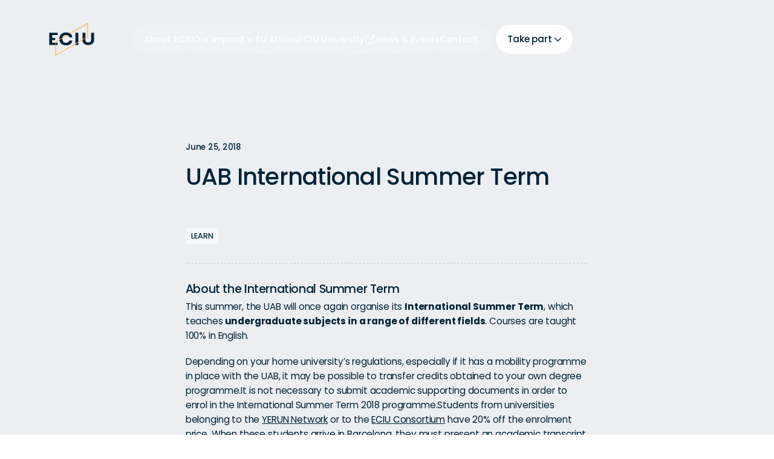

--- FILE ---
content_type: text/html
request_url: https://www.eciu.eu/news/uab-international-summer-term
body_size: 23681
content:
<!DOCTYPE html><!-- Last Published: Tue Jan 13 2026 11:27:19 GMT+0000 (Coordinated Universal Time) --><html data-wf-domain="www.eciu.eu" data-wf-page="68cbce757d526e3a3e12bd12" data-wf-site="68cab977e809a492fb9bbef4" lang="en" data-wf-collection="68cbce757d526e3a3e12bced" data-wf-item-slug="uab-international-summer-term"><head><meta charset="utf-8"/><title>UAB International Summer Term</title><meta content="This summer, the UAB will once again organise its International Summer Term, which teaches undergraduate subjects in a range of different fields. Apply now!" name="description"/><meta content="UAB International Summer Term" property="og:title"/><meta content="This summer, the UAB will once again organise its International Summer Term, which teaches undergraduate subjects in a range of different fields. Apply now!" property="og:description"/><meta content="https://cdn.prod.website-files.com/68cabab24624d387a2cdb836/68cbcff2a9e9ecfe92233b36_602aa25dc79645000cba9a9d_linkoeping-header.avif" property="og:image"/><meta content="UAB International Summer Term" property="twitter:title"/><meta content="This summer, the UAB will once again organise its International Summer Term, which teaches undergraduate subjects in a range of different fields. Apply now!" property="twitter:description"/><meta content="https://cdn.prod.website-files.com/68cabab24624d387a2cdb836/68cbcff2a9e9ecfe92233b36_602aa25dc79645000cba9a9d_linkoeping-header.avif" property="twitter:image"/><meta property="og:type" content="website"/><meta content="summary_large_image" name="twitter:card"/><meta content="width=device-width, initial-scale=1" name="viewport"/><link href="https://cdn.prod.website-files.com/68cab977e809a492fb9bbef4/css/eciu-staging.webflow.shared.555e7a975.min.css" rel="stylesheet" type="text/css" integrity="sha384-VV56l1QzUKYsjOTqcEE+ES/Ivq1EB94kIj9rjHlBgItxMHss0CNMfNC/M7qS1XPf" crossorigin="anonymous"/><script type="text/javascript">!function(o,c){var n=c.documentElement,t=" w-mod-";n.className+=t+"js",("ontouchstart"in o||o.DocumentTouch&&c instanceof DocumentTouch)&&(n.className+=t+"touch")}(window,document);</script><link href="https://cdn.prod.website-files.com/68cab977e809a492fb9bbef4/6916f1f8925506300732496c_Favicon%20%E2%80%93%20ECIU.png" rel="shortcut icon" type="image/x-icon"/><link href="https://cdn.prod.website-files.com/68cab977e809a492fb9bbef4/68d5262df931959070058111_webclip.png" rel="apple-touch-icon"/><script>
  // minimal shim so we can call gtag('consent', ...) before gtag loads
  window.dataLayer = window.dataLayer || [];
  function gtag(){ dataLayer.push(arguments); }

  // Default: deny everything that sets cookies until user chooses.
  gtag('consent', 'default', {
    ad_storage: 'denied',
    analytics_storage: 'denied',
    ad_user_data: 'denied',
    ad_personalization: 'denied',
    personalization_storage: 'denied',
    functionality_storage: 'denied',
    security_storage: 'granted',
    wait_for_update: 500
  });
</script>


<!-- Google Tag Manager (noscript) -->
<noscript><iframe src="https://www.googletagmanager.com/ns.html?id=GTM-MCMFW254"
height="0" width="0" style="display:none;visibility:hidden"></iframe></noscript>
<!-- End Google Tag Manager (noscript) -->

<!-- Finsweet Cookie Consent -->
<script async
  src="https://cdn.jsdelivr.net/npm/@finsweet/cookie-consent@1/fs-cc.js"
  fs-cc-mode="opt-in"
  fs-cc-consentmode="true"
  fs-cc-domain="eciu.eu"
  >
</script>

<!--bridge script to connect GTM with FScc-->
<script>
(function(){
  function mapFsToGtm(consents){
    return {
      analytics_storage: consents && consents.analytics ? 'granted' : 'denied',
      ad_storage:       consents && consents.marketing ? 'granted' : 'denied',
      ad_user_data:     consents && consents.marketing ? 'granted' : 'denied',
      ad_personalization: consents && consents.marketing ? 'granted' : 'denied',
      personalization_storage: consents && consents.personalization ? 'granted' : 'denied',
      functionality_storage:  consents && consents.functionality ? 'granted' : 'denied',
      security_storage: (consents && (consents.essential || consents.necessary)) ? 'granted' : 'denied'
    };
  }

  function updateConsent(consents){
    try {
      var gtmMap = mapFsToGtm(consents || {});
      window.dataLayer = window.dataLayer || [];

      // GTM internal consent update
      window.dataLayer.push(['consent','update', gtmMap]);

      // readable fallback event for custom triggers
      window.dataLayer.push({ event: 'fscc_consent_updated', fscc_consent: gtmMap });
    } catch(e){
      console && console.warn && console.warn('FsCC -> consent bridge error', e);
    }
  }

  function waitForFsCC(cb){
    if (window.FsCC && window.FsCC.store && window.FsCC.consentController) return cb();
    var attempts = 0;
    var id = setInterval(function(){
      attempts++;
      if (window.FsCC && window.FsCC.store && window.FsCC.consentController){
        clearInterval(id);
        return cb();
      }
      if (attempts > 60) clearInterval(id);
    }, 100);
  }

  waitForFsCC(function(){
    try {
      var stored = window.FsCC && window.FsCC.store && window.FsCC.store.getConsents && window.FsCC.store.getConsents();
      if (stored) updateConsent(stored);
    } catch(e){}

    try {
      if (window.FsCC && window.FsCC.consentController && typeof window.FsCC.consentController.on === 'function') {
        window.FsCC.consentController.on('updateconsents', function(){
          var c = window.FsCC.store && window.FsCC.store.getConsents && window.FsCC.store.getConsents();
          updateConsent(c);
        });
      }
    } catch(e){}

    document.addEventListener('fscc:consentsUpdated', function(e){
      var detail = (e && e.detail) ? e.detail : (window.FsCC && window.FsCC.store && window.FsCC.store.getConsents && window.FsCC.store.getConsents());
      updateConsent(detail);
    });
  });
})();
</script>



<!-- Plausible Cookieless Tracking -->
<script defer data-domain="eciu.eu" src="https://plausible.io/js/script.outbound-links.js"></script>
<script>window.plausible = window.plausible || function() { (window.plausible.q = window.plausible.q || []).push(arguments) }</script>

<!-- Please keep this css code to improve the font quality-->
<style>
  * {
  -webkit-font-smoothing: antialiased;
  -moz-osx-font-smoothing: grayscale;
}
</style>


<!-- search console -->
<meta name="google-site-verification" content="BdJ2qnDGXM7OZxxuwt4vOlsI8s-zuy0P-eTwsiKfEKs" />


<!-- hide text elements with animate attribute on load -->
<style>
[animate] {
  visibility: hidden;  /* hide text initially */
  display: inline-block; /* keep layout */
}
</style></head><body><div class="page"><div class="u-hide"><div class="css w-embed"><style>
/* normalize fonts */
body {
  font-smoothing: antialiased;
  text-rendering: optimizeLegibility;
  -webkit-font-smoothing: antialiased;
  -moz-osx-font-smoothing: grayscale;
}
/* remove blue highlight on mobile tap */
* { -webkit-tap-highlight-color: transparent; }

/* fluid typography */
html { font-size: calc(0.625rem + 0.42vw); }
@media screen and (max-width:991px) { html { font-size: 1rem } }
@media screen and (min-width:1440px) { html { font-size: 1rem } }


/* setup */
img,
svg,
video,
canvas,
audio,
iframe,
embed,
object {
  display: block;
  vertical-align: middle;
}
img,
video {
  height: auto;
}
select {
  -webkit-appearance: none;
  -moz-appearance: none;
  appearance: none;
}
button {
	border: none;
  padding: 0;
  background-color: unset;
}

.spacer * { padding: 0 }

.w-richtext > :first-child {margin-top: 0}
.w-richtext > :last-child {margin-bottom: 0}

/* 
* Custom styles 
*/

/* utilities */
[hide], .css, .js {
	display: none;
}
[pointer="off"] {
	pointer-events: none;
}
[pointer="on"] {
	pointer-events: auto;
}
[color-inherit] {
	color: inherit;
}
[inline-flex] {
	display: inline-flex;
}
/* elements only detectable by screen readers */
.sr-only {
  position: absolute;
  width: 1px;
  height: 1px;
  padding: 0;
  margin: -1px;
  overflow: hidden;
  clip: rect(0, 0, 0, 0);
  white-space: nowrap;
  border-width: 0;
}

/* gradients */
/* make sure to use background-image */
[gradient="1"] {
  background-image: linear-gradient(135deg, var(--_themes---gradient-1--start-color) 0%, var(--_themes---gradient-1--end-color) 100%);
}
[gradient="2"] {
	background-image: linear-gradient(135deg, var(--_themes---gradient-2--start-color) 0%, var(--_themes---gradient-2--end-color) 100%);
}


/* shadows */
[shadow] { 
	box-shadow: 0 10px 15px -3px rgb(0 0 0 / 0.1), 0 4px 6px -4px rgb(0 0 0 / 0.1);
}
[shadow="lg"] { 
	box-shadow: 0 20px 25px -5px rgb(0 0 0 / 0.1), 0 8px 10px -6px rgb(0 0 0 / 0.1);
}
[shadow="xl"] { 
	box-shadow: 0 25px 50px -12px rgb(0 0 0 / 0.25);
}



.cc-max-2-lines {
  display: -webkit-box;        /* Creates a flexible box for WebKit browsers */
  -webkit-box-orient: vertical; /* Sets the box orientation to vertical */
  -webkit-line-clamp: 2;        /* Limits text to 2 lines */
  overflow: hidden;             /* Hides overflowing text */
  text-overflow: ellipsis;      /* Adds the "..." at the end */
}

.cc-max-3-lines {
  display: -webkit-box;        /* Creates a flexible box for WebKit browsers */
  -webkit-box-orient: vertical; /* Sets the box orientation to vertical */
  -webkit-line-clamp: 3;        /* Limits text to 3 lines */
  overflow: hidden;             /* Hides overflowing text */
  text-overflow: ellipsis;      /* Adds the "..." at the end */
}


/* Hide vertical dashed line on the last item of the list */
.team_list .team_item:last-child .team_card {
  background: none;
}

/* Hide vertical line in the last project item */
.project_list .project_item:last-child .vertical-line {
  display: none;
}

.impact_component .inpact_card:last-child .vertical-line {
  display: none !important;
}



.input-field {
  background: rgba(255, 255, 255, 0.15); /* frosty transparency */
  backdrop-filter: blur(12px) saturate(150%);
  -webkit-backdrop-filter: blur(12px) saturate(150%);
  border: 1px solid rgba(255, 255, 255, 0.3); /* optional for subtle border */

}

</style>






<!-- code to add hover state to .news_card-vertical elements -->
<style>
.news_card-vertical {
  overflow: hidden;
}

/* Smooth transitions */
.news_card-vertical .news_card-image,
.news_card-vertical .news_card-vertical-content {
  transition: all 0.5s ease;
}

/* Hover effect */
.news_card-vertical:hover .news_card-image {
  transform: scale(1.1);
}

.news_card-vertical:hover .news_card-vertical-content {
  background-color: #002337;
  color: #ffffff;
}

/* Default (non-hover) state */
.news_card-vertical .news_card-vertical-content {
  background-color: #f5f7f9;
  color: #002337;
}


/* Remove focus outline, border, and text selection on .w-form-done */
.w-form-done,
.w-form-done:focus,
.w-form-done:focus-visible {
  outline: none;
  border: none;
  box-shadow: none;
}


.button,
.button * {
  /* Ensure block-level behavior so ::first-letter works */
  display: flex;
}

.button::first-letter,
.button *::first-letter {
  text-transform: uppercase;
}

</style></div><div class="js w-embed"></div></div><nav data-wf--navbar--variant="secondary" class="navbar"><div class="navbar_bg w-variant-d078c72f-27de-65fd-bff6-39aa97058551 cc-neutral-300"></div><div class="js w-embed w-script"><!-- This script fades non-active navbar links and dropdowns on tablet/mobile when a dropdown menu is open, and restores full opacity when closed or on larger screens. -->
<style>
  /* smooth transition */
  .navlink, .navbar_dropdown {
    transition: opacity 220ms ease;
    will-change: opacity;
  }
</style>

<script>
(function () {
  const BREAKPOINT = 991;
  const DEBUG = false; // set true to see console logs

  function log(...args){ if(DEBUG) console.log('[nav-fade]', ...args); }

  function isMenuOpen(dropdown) {
    const menu = dropdown.querySelector('.navbar_dropdown-menu');
    if (!menu) return false;
    // Webflow often toggles w--open on the dropdown container
    if (dropdown.classList.contains('w--open')) return true;
    // check common visibility cues
    const cs = window.getComputedStyle(menu);
    if (cs.display !== 'none' && cs.visibility !== 'hidden' && menu.offsetWidth > 0 && menu.offsetHeight > 0) return true;
    const aria = menu.getAttribute('aria-hidden');
    if (aria === 'false') return true;
    return false;
  }

  // find the nearest ancestor that contains nav items (.navlink)
  function findNavContainer(dropdown) {
    let el = dropdown.parentElement;
    for (let i = 0; i < 8 && el; i++) {
      if (el.querySelector && el.querySelector('.navlink')) return el;
      el = el.parentElement;
    }
    // fallback
    return dropdown.parentElement || document.body;
  }

  function setFadeForContainer(container, openDropdown) {
    const items = Array.from(container.querySelectorAll('.navlink, .navbar_dropdown'));
    items.forEach(item => {
      // keep items inside the open dropdown fully opaque
      const insideOpen = openDropdown && openDropdown.contains(item);
      item.style.opacity = insideOpen ? '1' : '0.2';
    });
  }

  function resetAll() {
    document.querySelectorAll('.navlink, .navbar_dropdown').forEach(el => {
      el.style.opacity = ''; // remove inline style so CSS can control it
    });
  }

  function update() {
    if (window.innerWidth >= BREAKPOINT) {
      log('>= breakpoint — resetting');
      resetAll();
      return;
    }

    const dropdowns = Array.from(document.querySelectorAll('.navbar_dropdown'));
    if (!dropdowns.length) {
      log('no .navbar_dropdown found');
      return;
    }

    // find the first open dropdown (if any)
    let openDropdown = null;
    for (const dd of dropdowns) {
      if (isMenuOpen(dd)) { openDropdown = dd; break; }
    }

    log('openDropdown?', !!openDropdown);
    if (!openDropdown) {
      // no open dropdowns → restore
      dropdowns.forEach(dd => {
        const container = findNavContainer(dd);
        container.querySelectorAll('.navlink, .navbar_dropdown').forEach(el => el.style.opacity = '1');
      });
      return;
    }

    // apply fade within the nav container that holds the open dropdown
    const container = findNavContainer(openDropdown);
    log('using container:', container);
    setFadeForContainer(container, openDropdown);
  }

  // events that may affect dropdown state
  document.addEventListener('click', () => setTimeout(update, 40));
  document.addEventListener('touchstart', () => setTimeout(update, 40));
  document.addEventListener('keydown', (e) => { if (e.key === 'Escape') setTimeout(update, 40); });
  window.addEventListener('resize', () => setTimeout(update, 90));
  document.addEventListener('DOMContentLoaded', update);
  // run immediately (helps if script placed at end)
  update();

  // optional: expose for manual debugging
  window.__navFadeUpdate = update;
})();
</script></div><div class="js w-embed w-script"><!-- navbar scroll animation -->
<script>
document.addEventListener("DOMContentLoaded", () => {
  const navbar = document.querySelector(".navbar");
  const navbarBg = document.querySelectorAll(".navbar_bg");
  let lastScrollY = window.scrollY;

  // --- Get responsive margin based on Webflow breakpoints ---
  const getTopMargin = () => {
    const width = window.innerWidth;
    if (width >= 992) return "1.25rem"; // Desktop
    if (width >= 768) return "1rem";    // Tablet
    return "0.75rem";                   // Landscape and below
  };

  const handleScroll = () => {
    const currentScroll = window.scrollY;

    // --- Fade navbar background ---
    if (currentScroll > 10) {
      navbarBg.forEach(el => el.style.opacity = "1");
    } else {
      navbarBg.forEach(el => el.style.opacity = "0");
    }

    // --- Adjust top spacing depending on scroll position ---
    if (currentScroll <= 10) {
      navbar.style.marginTop = getTopMargin();
    } else {
      navbar.style.marginTop = "0";
    }

    // --- Move navbar up/down based on scroll direction ---
    if (currentScroll > lastScrollY && currentScroll > 100) {
      // scrolling down
      navbar.style.transform = "translateY(-7.5rem)";
    } else {
      // scrolling up
      navbar.style.transform = "translateY(0)";
    }

    lastScrollY = currentScroll;
  };

  // --- Initialize styles ---
  navbarBg.forEach(el => el.style.opacity = "0");
  navbar.style.transform = "translateY(0)";
  navbar.style.marginTop = getTopMargin();
  navbar.style.transition = "margin-top 0.3s ease, transform 0.3s ease"; // smoother, consistent timing

  // --- Event listeners ---
  window.addEventListener("scroll", handleScroll);
  window.addEventListener("resize", () => {
    // Update margin when resizing across breakpoints
    if (window.scrollY <= 10) {
      navbar.style.marginTop = getTopMargin();
    }
  });
});
</script>



<!-- xode to mute siblings of any navlink -->
<script>
document.addEventListener("DOMContentLoaded", () => {
  const menu = document.querySelector(".navbar_menu-desktop");
  if (!menu) return;

  const navItems = menu.querySelectorAll(".navlink, .navbar_dropdown");

  navItems.forEach(item => {
    item.addEventListener("mouseenter", () => {
      if (window.innerWidth >= 992) { // Desktop only
        navItems.forEach(sibling => {
          // only dim siblings, not the hovered one
          sibling.style.opacity = sibling === item ? "1" : "0.6";
        });
      }
    });

    item.addEventListener("mouseleave", () => {
      if (window.innerWidth >= 992) {
        // reset all opacities when leaving any item
        navItems.forEach(el => el.style.opacity = "1");
      }
    });
  });

  // Reset on resize (when leaving desktop breakpoint)
  window.addEventListener("resize", () => {
    if (window.innerWidth < 992) {
      navItems.forEach(el => el.style.opacity = "1");
    }
  });
});
</script></div><div class="container cc-navabar"><div class="navbar_component w-variant-d078c72f-27de-65fd-bff6-39aa97058551"><a id="w-node-a041d210-480a-0030-0447-4b1a0ad49ef5-0ad49ef2" href="/" class="navbar_brand w-inline-block"><img src="https://cdn.prod.website-files.com/68cab977e809a492fb9bbef4/68d698ee09a10a9ec8b5127e_Type%3Dblue%20%26%20yellow.svg" loading="lazy" alt="ECIU Logo" class="navbar_logo"/><img src="https://cdn.prod.website-files.com/68cab977e809a492fb9bbef4/68d698ee09a10a9ec8b5127e_Type%3Dblue%20%26%20yellow.svg" loading="lazy" alt="ECIU Logo" class="navbar_logo cc-menu-open"/></a><div id="w-node-a041d210-480a-0030-0447-4b1a0ad49ef8-0ad49ef2" class="navbar_menu-desktop w-variant-d078c72f-27de-65fd-bff6-39aa97058551"><a href="/about" class="navlink w-variant-d078c72f-27de-65fd-bff6-39aa97058551 w-inline-block"><div>About ECIU</div></a><div data-hover="true" data-delay="0" class="navbar_dropdown w-dropdown"><div class="navbar_dropdown-toggle w-variant-d078c72f-27de-65fd-bff6-39aa97058551 w-dropdown-toggle"><div class="dropdown-navlink w-variant-d078c72f-27de-65fd-bff6-39aa97058551">Our Impact</div><div class="icon w-embed"><svg width="100%" height="100%" viewBox="0 0 20 20" fill="none" xmlns="http://www.w3.org/2000/svg">
<path d="M5 7.5L10 12.5L15 7.5" stroke="currentColor" stroke-width="1.6" stroke-linecap="round" stroke-linejoin="round"/>
</svg></div></div><nav class="navbar_dropdown-menu w-dropdown-list"><div class="navbar_dropdown-triangle w-embed"><svg width="16" height="5" viewBox="0 0 16 5" fill="none" xmlns="http://www.w3.org/2000/svg">
<path d="M5.6 0.8C7.02222 -0.266667 8.97778 -0.266667 10.4 0.8L16 5H0L5.6 0.8Z" fill="#ECEEF1"/>
</svg></div><div class="navbar_dropdown-list"><a href="/impact/european-university-initiative" class="navlink_dropdown w-inline-block"><div id="w-node-a041d210-480a-0030-0447-4b1a0ad49f05-0ad49ef2" class="icon cc-lg u-text-greyblue w-embed"><svg width="100%" height="100%" viewBox="0 0 24 24" fill="none" xmlns="http://www.w3.org/2000/svg">
<g clip-path="url(#clip0_3790_1080)">
<path d="M22.1175 6.60531V9.09839H21.148V18.931H22.1175V20.9163H2.45312V18.931H3.42261V9.09839H2.45312V6.60531L12.2626 2.72461L22.1175 6.60531ZM7.34586 9.09839H5.4069V18.931H7.34586V9.09839ZM11.3163 9.09839H9.33107V18.931H11.3163V9.09839ZM15.2395 9.09839H13.2543V18.931H15.2395V9.09839ZM19.1637 9.09839H17.2248V18.931H19.1637V9.09839Z" fill="currentColor"/>
</g>
<defs>
<clipPath id="clip0_3790_1080">
<rect width="19.6644" height="18.1907" fill="white" transform="translate(2.45312 2.72461)"/>
</clipPath>
</defs>
</svg></div><div class="text-sm u-font-medium">European University Initiative</div><div class="text-xxs u-text-n-800">Connecting universities across Europe</div></a><div class="navbar_dropdown-line"></div><a href="/impact/research-innovation" class="navlink_dropdown w-inline-block"><div id="w-node-a041d210-480a-0030-0447-4b1a0ad49f0c-0ad49ef2" class="icon cc-lg u-text-greyblue w-embed"><svg width="100%" height="100%" viewBox="0 0 24 25" fill="none" xmlns="http://www.w3.org/2000/svg">
<g clip-path="url(#clip0_3266_19656)">
<path d="M2.97656 13.8166L6.42424 9.53591L8.74776 9.47849C10.3717 7.39031 12.5254 5.71783 14.9638 4.67697C16.8562 3.86985 18.9493 3.39997 21.0172 3.48488C21.1887 8.27508 18.7398 12.9221 15.0244 15.8352L14.9662 18.1984L10.6855 21.5247V17.4891L9.94551 17.8999C8.53587 18.4766 7.01948 18.7467 5.51926 18.9829C5.71255 17.8053 5.90745 16.6116 6.26573 15.4721C6.44769 14.893 6.66282 14.2873 7.05264 13.8174H2.97656V13.8166ZM16.1243 6.9269C14.5198 7.11615 14.6945 9.60304 16.3953 9.4979C18.0726 9.39357 17.9092 6.71744 16.1243 6.9269ZM12.7761 10.3568C11.2209 10.4482 11.1821 12.7232 12.6119 12.9189C14.6015 13.1906 14.5845 10.2508 12.7761 10.3568ZM8.74695 14.5841C8.44529 14.7151 8.2795 15.0459 8.14768 15.3362C7.93902 15.7972 7.81771 16.3132 7.69801 16.8033C8.44287 16.6003 9.34785 16.4563 9.87435 15.8498L8.74615 14.5841H8.74695Z" fill="currentColor"/>
</g>
<defs>
<clipPath id="clip0_3266_19656">
<rect width="18.0488" height="18.0496" fill="white" transform="translate(2.97656 3.47522)"/>
</clipPath>
</defs>
</svg></div><div class="text-sm u-font-medium">Research &amp; Innovation</div><div class="text-xxs u-text-n-800">Advancing ideas into solutions</div></a><div class="navbar_dropdown-line"></div><a href="/impact/education-innovation" class="navlink_dropdown w-inline-block"><div id="w-node-a041d210-480a-0030-0447-4b1a0ad49f13-0ad49ef2" class="icon cc-lg u-text-greyblue w-embed"><svg width="100%" height="100%" viewBox="0 0 24 25" fill="none" xmlns="http://www.w3.org/2000/svg">
<g clip-path="url(#clip0_3266_19657)">
<path d="M20.755 21.1516C19.3386 20.1873 17.7321 19.7344 16.0069 19.8349C14.4753 19.9238 13.0079 20.7003 12.0173 21.8474C11.9177 21.8647 11.5932 21.4159 11.5092 21.3369C9.86809 19.788 7.44631 19.517 5.33663 20.1363C4.56094 20.3636 3.93511 20.7448 3.25 21.1516V10.5711C5.81917 8.81463 9.48436 8.8978 11.9885 10.7481C12.6209 10.3619 13.2492 9.9757 13.9541 9.72867C16.1354 8.96121 18.8544 9.23706 20.755 10.5719V21.1532V21.1516Z" fill="currentColor"/>
<path d="M21.6148 6.40437L21.1883 7.66755L12.0167 4.52031L2.81873 7.66919L2.38477 6.42578L11.9838 3.15173L21.6148 6.40437Z" fill="currentColor"/>
</g>
<defs>
<clipPath id="clip0_3266_19657">
<rect width="19.2301" height="18.6965" fill="white" transform="translate(2.38477 3.15173)"/>
</clipPath>
</defs>
</svg></div><div id="w-node-a041d210-480a-0030-0447-4b1a0ad49f14-0ad49ef2" class="text-sm u-font-medium">Education &amp; Innovation</div><div class="text-xxs u-text-n-800">Learning that sparks progress</div></a></div></nav></div><a href="/eu-affairs" class="navlink w-variant-d078c72f-27de-65fd-bff6-39aa97058551 w-inline-block"><div>EU Affairs</div></a><a href="https://university.eciu.eu/" target="_blank" class="navlink w-variant-d078c72f-27de-65fd-bff6-39aa97058551 w-inline-block"><div>ECIU University</div><div class="icon w-embed"><svg width="100%" height="100%" viewBox="0 0 20 20" fill="none" xmlns="http://www.w3.org/2000/svg">
<path d="M7.63211 3.48279H6.86202C4.72908 3.48279 3 5.21189 3 7.34484V13.1379C3 15.2709 4.72908 17 6.86202 17H12.655C14.788 17 16.5171 15.2709 16.5171 13.1379V12.3678" stroke="currentColor" stroke-width="1.6" stroke-linecap="round"/>
<path d="M16.5173 3.48282H12.5703" stroke="currentColor" stroke-width="1.6" stroke-linecap="round"/>
<path d="M16.5169 3.48282V7.481" stroke="currentColor" stroke-width="1.6" stroke-linecap="round"/>
<path d="M16.5173 3.48282L9.75879 10.2414" stroke="currentColor" stroke-width="1.6" stroke-linecap="round"/>
</svg></div></a><a href="/news" class="navlink w-variant-d078c72f-27de-65fd-bff6-39aa97058551 w-inline-block"><div>News &amp; Events</div></a><a href="/contact" class="navlink w-variant-d078c72f-27de-65fd-bff6-39aa97058551 w-inline-block"><div>Contact</div></a></div><div fs-scrolldisable-element="when-visible" class="navbar_menu-tablet w-variant-d078c72f-27de-65fd-bff6-39aa97058551"><div class="navbar_menu-scroll-tablet"><div class="navbar_menu-component-tablet"><div class="text-h3 cc-medium-landscape">Explore ECIU</div><div class="navbar_menu-list-tablet"><div class="navbar_menu-line"></div><a href="/about" class="navlink w-variant-d078c72f-27de-65fd-bff6-39aa97058551 w-inline-block"><div>About ECIU</div><div class="icon cc-lg w-embed"><svg width="100%" height="100%" viewBox="0 0 24 24" fill="none" xmlns="http://www.w3.org/2000/svg">
<path d="M5 12H19M19 12L12 5M19 12L12 19" stroke="currentColor" stroke-width="1.6" stroke-linecap="round" stroke-linejoin="round"/>
</svg></div></a><div class="navbar_menu-line"></div><div data-hover="false" data-delay="0" data-w-id="30864925-6fae-5043-46c3-7e1fa883c1b6" class="navbar_dropdown w-dropdown"><div class="navbar_dropdown-toggle w-variant-d078c72f-27de-65fd-bff6-39aa97058551 w-dropdown-toggle"><div class="navlink w-variant-d078c72f-27de-65fd-bff6-39aa97058551">Our Impact</div><div class="navbar_dropdown-icon-wrapper"><div class="icon cc-lg cc-plus w-embed"><svg width="100%" height="100%" viewBox="0 0 24 24" fill="none" xmlns="http://www.w3.org/2000/svg">
<path d="M12 5V19M5 12H19" stroke="currentColor" stroke-width="1.6" stroke-linecap="round" stroke-linejoin="round"/>
</svg></div><div class="icon cc-lg w-embed"><svg width="24" height="24" viewBox="0 0 24 24" fill="none" xmlns="http://www.w3.org/2000/svg">
<path d="M5 12H19" stroke="#002337" stroke-width="1.6" stroke-linecap="round" stroke-linejoin="round"/>
</svg></div></div></div><nav class="navbar_dropdown-menu w-dropdown-list"><div class="navbar_dropdown-triangle w-embed"><svg width="16" height="5" viewBox="0 0 16 5" fill="none" xmlns="http://www.w3.org/2000/svg">
<path d="M5.6 0.8C7.02222 -0.266667 8.97778 -0.266667 10.4 0.8L16 5H0L5.6 0.8Z" fill="#ECEEF1"/>
</svg></div><div class="navbar_dropdown-list"><a href="/impact/european-university-initiative" class="navlink w-variant-d078c72f-27de-65fd-bff6-39aa97058551 w-inline-block"><div>European University Initiative</div><div class="icon cc-lg w-embed"><svg width="100%" height="100%" viewBox="0 0 24 24" fill="none" xmlns="http://www.w3.org/2000/svg">
<path d="M5 12H19M19 12L12 5M19 12L12 19" stroke="currentColor" stroke-width="1.6" stroke-linecap="round" stroke-linejoin="round"/>
</svg></div></a><div class="navbar_dropdown-line"></div><a href="/impact/research-innovation" class="navlink w-variant-d078c72f-27de-65fd-bff6-39aa97058551 w-inline-block"><div>European Research &amp; Innovation</div><div class="icon cc-lg w-embed"><svg width="100%" height="100%" viewBox="0 0 24 24" fill="none" xmlns="http://www.w3.org/2000/svg">
<path d="M5 12H19M19 12L12 5M19 12L12 19" stroke="currentColor" stroke-width="1.6" stroke-linecap="round" stroke-linejoin="round"/>
</svg></div></a><div class="navbar_dropdown-line"></div><a href="/impact/education-innovation" class="navlink w-variant-d078c72f-27de-65fd-bff6-39aa97058551 w-inline-block"><div>Education &amp; Innovation</div><div class="icon cc-lg w-embed"><svg width="100%" height="100%" viewBox="0 0 24 24" fill="none" xmlns="http://www.w3.org/2000/svg">
<path d="M5 12H19M19 12L12 5M19 12L12 19" stroke="currentColor" stroke-width="1.6" stroke-linecap="round" stroke-linejoin="round"/>
</svg></div></a></div></nav></div><div class="navbar_menu-line"></div><a href="/eu-affairs" class="navlink w-variant-d078c72f-27de-65fd-bff6-39aa97058551 w-inline-block"><div>EU Affairs</div><div class="icon cc-lg w-embed"><svg width="100%" height="100%" viewBox="0 0 24 24" fill="none" xmlns="http://www.w3.org/2000/svg">
<path d="M5 12H19M19 12L12 5M19 12L12 19" stroke="currentColor" stroke-width="1.6" stroke-linecap="round" stroke-linejoin="round"/>
</svg></div></a><div class="navbar_menu-line"></div><a href="https://university.eciu.eu/" target="_blank" class="navlink w-variant-d078c72f-27de-65fd-bff6-39aa97058551 w-inline-block"><div>ECIU University</div><div class="icon w-embed"><svg width="100%" height="100%" viewBox="0 0 20 20" fill="none" xmlns="http://www.w3.org/2000/svg">
<path d="M7.63211 3.48279H6.86202C4.72908 3.48279 3 5.21189 3 7.34484V13.1379C3 15.2709 4.72908 17 6.86202 17H12.655C14.788 17 16.5171 15.2709 16.5171 13.1379V12.3678" stroke="currentColor" stroke-width="1.6" stroke-linecap="round"/>
<path d="M16.5173 3.48282H12.5703" stroke="currentColor" stroke-width="1.6" stroke-linecap="round"/>
<path d="M16.5169 3.48282V7.481" stroke="currentColor" stroke-width="1.6" stroke-linecap="round"/>
<path d="M16.5173 3.48282L9.75879 10.2414" stroke="currentColor" stroke-width="1.6" stroke-linecap="round"/>
</svg></div></a><div class="navbar_menu-line"></div><a href="/news" class="navlink w-variant-d078c72f-27de-65fd-bff6-39aa97058551 w-inline-block"><div>News &amp; Events</div><div class="icon cc-lg w-embed"><svg width="100%" height="100%" viewBox="0 0 24 24" fill="none" xmlns="http://www.w3.org/2000/svg">
<path d="M5 12H19M19 12L12 5M19 12L12 19" stroke="currentColor" stroke-width="1.6" stroke-linecap="round" stroke-linejoin="round"/>
</svg></div></a><div class="navbar_menu-line"></div><a href="/contact" class="navlink w-variant-d078c72f-27de-65fd-bff6-39aa97058551 w-inline-block"><div>Contact</div><div class="icon cc-lg w-embed"><svg width="100%" height="100%" viewBox="0 0 24 24" fill="none" xmlns="http://www.w3.org/2000/svg">
<path d="M5 12H19M19 12L12 5M19 12L12 19" stroke="currentColor" stroke-width="1.6" stroke-linecap="round" stroke-linejoin="round"/>
</svg></div></a></div></div><div class="navbar_menu-component-tablet"><div class="text-h3 cc-medium-landscape">Take part</div><div class="navbar_menu-list-tablet cc-gap-16"><div class="navbar_menu-line"></div><a href="/take-part/as-a-researcher" class="navlink_dropdown w-inline-block"><div id="w-node-d545ff27-a8ff-1559-2cf7-c8dc4e57e0c9-0ad49ef2" class="icon cc-lg w-variant-d078c72f-27de-65fd-bff6-39aa97058551 w-embed"><svg width="100%" height="100%" viewBox="0 0 24 24" fill="none" xmlns="http://www.w3.org/2000/svg">
<path d="M10.3862 2.02191C18.1562 1.38191 23.1662 9.96191 18.8162 16.4019L22.0062 19.6319L19.6862 22.0119L16.3962 18.8219C15.3362 19.5119 14.1662 20.0419 12.9162 20.2719C6.12618 21.5019 0.466182 15.2719 2.36618 8.62191C3.37618 5.07191 6.68618 2.34191 10.3762 2.03191L10.3862 2.02191ZM10.8462 7.04191C7.66618 7.47191 8.20618 12.4019 11.5262 12.0319C14.8462 11.6619 14.2362 6.58191 10.8462 7.04191ZM11.0062 13.7219C9.69618 13.7919 8.32618 14.6619 7.36618 15.5019C7.27618 15.6719 7.64618 15.8619 7.77618 15.9619C9.99618 17.6019 13.0862 17.4019 15.0962 15.5419C14.0162 14.5919 12.4962 13.6419 11.0062 13.7219Z" fill="currentColor"/>
</svg></div><div class="text-lg u-font-medium">As a Researcher</div><div class="text-xxs">Share knowledge, shape discoveries</div></a><div class="navbar_menu-line"></div><a href="/take-part/as-a-business" class="navlink_dropdown w-inline-block"><div id="w-node-_550f5a48-41f9-fabc-660a-fd73b81c5981-0ad49ef2" class="icon cc-lg w-variant-d078c72f-27de-65fd-bff6-39aa97058551 w-embed"><svg width="100%" height="100%" viewBox="0 0 24 24" fill="none" xmlns="http://www.w3.org/2000/svg">
<g clip-path="url(#clip0_3266_19659)">
<path d="M15.5268 5.59079C15.248 4.64899 15.0766 3.53127 13.8849 3.42843C12.5056 3.30935 10.9332 3.50421 9.53678 3.45008C8.4768 3.63321 8.31352 4.72567 8.05371 5.59079H5.30949L2.06641 8.83478V13.7612C2.06641 14.3115 2.9207 15.0178 3.48272 14.9565L20.2304 14.9538C20.741 14.9565 21.5141 14.2565 21.5141 13.7612V5.59079H15.5268ZM6.02757 12.7932H4.5869V10.6327H6.02757V12.7932ZM9.53948 5.59079L9.79207 4.8673H13.7884L14.041 5.59079H9.53948ZM18.9927 12.7932H17.552V10.6327H18.9927V12.7932Z" fill="currentColor"/>
<path d="M21.5141 17.8983V15.6737H2.06641V19.5221C2.06641 20.0516 2.89274 20.7625 3.43761 20.7165L18.6968 20.7147L21.5141 17.8974V17.8983Z" fill="currentColor"/>
</g>
<defs>
<clipPath id="clip0_3266_19659">
<rect width="19.4477" height="17.3304" fill="white" transform="translate(2.06641 3.38977)"/>
</clipPath>
</defs>
</svg></div><div class="text-lg u-font-medium">As a Business</div><div class="text-xxs">Partner for growth and innovation</div></a><div class="navbar_menu-line"></div><a href="/take-part/as-a-public-organisation" class="navlink_dropdown w-inline-block"><div id="w-node-b443222a-43c0-8088-0104-1148f31c63cd-0ad49ef2" class="icon cc-lg w-variant-d078c72f-27de-65fd-bff6-39aa97058551 w-embed"><svg width="100%" height="100%" viewBox="0 0 24 24" fill="none" xmlns="http://www.w3.org/2000/svg">
<g clip-path="url(#clip0_3266_19660)">
<path d="M15.751 7.44886V3.98901H6.95335L3.61914 7.32322V19.6215H20.9616V7.44886H15.751ZM8.82971 16.0997L8.76852 16.1609H7.07898V14.4101H8.82971V16.0997ZM8.82971 12.6594H7.07898V10.9495H8.82971V12.6594ZM8.82971 9.19958H7.07898V7.44886H8.76852L8.82971 7.51004V9.19958ZM12.2904 16.1609H10.6008L10.5396 16.0997V14.4101H12.2904V16.1609ZM12.2904 12.6594H10.5396V10.9495H12.2904V12.6594ZM12.2904 9.19958H10.5396V7.51004L10.6008 7.44886H12.2904V9.19958ZM19.2517 17.87H15.7502V16.1601H17.5009V14.4093H15.7502V12.7198L15.8114 12.6586H17.5009V10.9487H15.8114L15.7502 10.8875V9.19795H19.2517V17.8684V17.87Z" fill="currentColor"/>
</g>
<defs>
<clipPath id="clip0_3266_19660">
<rect width="17.3424" height="15.6317" fill="white" transform="translate(3.61914 3.98914)"/>
</clipPath>
</defs>
</svg></div><div class="text-lg u-font-medium">As a Public Organisation</div><div class="text-xxs">Collaborate for societal impact</div></a><div class="navbar_menu-line"></div><a href="/take-part/as-a-student" class="navlink_dropdown w-inline-block"><div id="w-node-_6ae1f7e3-9e07-2b8d-aa40-a746405e94ac-0ad49ef2" class="icon cc-lg w-variant-d078c72f-27de-65fd-bff6-39aa97058551 w-embed"><svg width="100%" height="100%" viewBox="0 0 24 24" fill="none" xmlns="http://www.w3.org/2000/svg">
<g clip-path="url(#clip0_3266_19661)">
<path d="M21.1894 9.06364V15.2237H19.5839V11.1172L11.6201 15.3284L2.23047 10.3272V8.99482L11.6448 3.99512L21.1894 9.06364Z" fill="currentColor"/>
<path d="M21.1895 16.8291H19.584V19.2186H21.1895V16.8291Z" fill="currentColor"/>
<path d="M11.645 17.1193L7.77347 15.068L5.44531 17.7493C7.60963 19.4228 10.3807 20.361 13.133 19.8784C14.8926 19.5694 16.6395 18.7173 18.0168 17.5944V13.7303L11.6457 17.1193H11.645Z" fill="currentColor"/>
</g>
<defs>
<clipPath id="clip0_3266_19661">
<rect width="18.9589" height="16.0098" fill="white" transform="translate(2.23047 3.99512)"/>
</clipPath>
</defs>
</svg></div><div class="text-lg u-font-medium">As a Student</div><div class="text-xxs">Learn, engage, create change</div></a><div class="navbar_menu-line"></div><a href="/take-part/as-a-teacher" class="navlink_dropdown w-inline-block"><div id="w-node-c3130d0d-c6bb-cadd-4fee-475a6615820f-0ad49ef2" class="icon cc-lg w-variant-d078c72f-27de-65fd-bff6-39aa97058551 w-embed"><svg width="100%" height="100%" viewBox="0 0 24 24" fill="none" xmlns="http://www.w3.org/2000/svg">
<g clip-path="url(#clip0_3266_19662)">
<g clip-path="url(#clip1_3266_19662)">
<path d="M7.05486 3.52499C8.76486 3.29499 9.15486 4.78499 9.02486 6.16499C8.83986 8.17499 5.90986 8.12499 5.69486 6.27999C5.56986 5.19499 5.70486 3.70999 7.05486 3.52499Z" fill="currentColor"/>
<path d="M19.9 6.84001L17.165 4.34001H14.875V3.51501H13.225V4.34001H10.715V8.48001L10.655 8.53501H5.63L4.065 9.32501L4 9.42001L4.825 16.075H5.845L6.2 20.235H8.475L9.24 10.185H14.05V11.875H10.715V16.075H12.795L11.145 20.235H12.93L14.07 17.525L15.17 20.235H16.955L15.305 16.075H19.9V6.84001Z" fill="currentColor"/>
</g>
</g>
<defs>
<clipPath id="clip0_3266_19662">
<rect width="24" height="24" fill="white"/>
</clipPath>
<clipPath id="clip1_3266_19662">
<rect width="15.9" height="16.735" fill="white" transform="translate(4 3.5)"/>
</clipPath>
</defs>
</svg></div><div class="text-lg u-font-medium">As a Teacher</div><div class="text-xxs">Inspire minds, foster innovation</div></a><div class="navbar_menu-line"></div><a href="/take-part/as-an-administrative-staff" class="navlink_dropdown w-inline-block"><div id="w-node-_7d489bff-e2a4-2c45-7686-ecec8b3c624e-0ad49ef2" class="icon cc-lg w-variant-d078c72f-27de-65fd-bff6-39aa97058551 w-embed"><svg width="100%" height="100%" viewBox="0 0 24 24" fill="none" xmlns="http://www.w3.org/2000/svg">
<g clip-path="url(#clip0_3266_19663)">
<path d="M11.5855 5.54126C14.8058 5.17871 16.2301 9.27769 13.5952 10.9656C11.5494 12.2761 8.87378 10.6326 9.05783 8.2289C9.15864 6.91652 10.2648 5.69016 11.5855 5.54126Z" fill="currentColor"/>
<path d="M5.54019 7.4797C7.88194 7.31692 8.45535 10.7657 6.17834 11.3493C3.38896 12.0642 2.73694 7.67485 5.54019 7.4797Z" fill="currentColor"/>
<path d="M18.2312 7.47978C20.5498 7.31793 21.1325 10.7529 18.8702 11.3503C16.0929 12.0837 15.3854 7.67863 18.2312 7.47978Z" fill="currentColor"/>
<path d="M19.3468 17.3434C19.4605 15.8433 19.0351 14.4458 17.916 13.4211C19.1849 13.2971 21.1512 13.619 21.9762 14.6909C22.1084 14.8629 22.3008 15.2625 22.3008 15.4743V17.274L22.2314 17.3434H19.3468Z" fill="currentColor"/>
<path d="M1.71958 15.428C1.81392 14.6687 2.60283 14.098 3.25763 13.827C4.12237 13.4691 5.17764 13.3258 6.10435 13.4201C4.98342 14.4393 4.56168 15.8469 4.67359 17.3424H1.78895L1.71958 17.2731C1.7723 16.6913 1.6493 15.9931 1.71958 15.4271V15.428Z" fill="currentColor"/>
<path d="M17.3914 15.1663C17.2758 15.0192 17.1602 14.8925 17.0631 14.8065C14.9489 12.9327 9.49683 12.9706 7.24202 14.5817C6.80363 14.8953 6.10352 15.6962 6.10352 16.2585V19.281H13.8178L17.3914 15.1653V15.1663Z" fill="currentColor"/>
</g>
<defs>
<clipPath id="clip0_3266_19663">
<rect width="20.604" height="13.7619" fill="white" transform="translate(1.69727 5.51904)"/>
</clipPath>
</defs>
</svg></div><div class="text-lg u-font-medium">As an Administrative staff</div><div class="text-xxs">Support progress, enable success</div></a></div></div></div></div><div id="w-node-a041d210-480a-0030-0447-4b1a0ad49f25-0ad49ef2" class="navbar_cta w-variant-d078c72f-27de-65fd-bff6-39aa97058551"><div data-hover="true" data-delay="0" class="navbar_dropdown cc-cta w-dropdown"><div class="navbar_dropdown-toggle w-variant-d078c72f-27de-65fd-bff6-39aa97058551 w-dropdown-toggle"><div class="text-base cc-nav-cta">Take part</div><div class="icon w-embed"><svg width="100%" height="100%" viewBox="0 0 20 20" fill="none" xmlns="http://www.w3.org/2000/svg">
<path d="M5 7.5L10 12.5L15 7.5" stroke="currentColor" stroke-width="1.6" stroke-linecap="round" stroke-linejoin="round"/>
</svg></div></div><nav class="navbar_dropdown-menu cc-nav-cta w-dropdown-list"><div class="navbar_dropdown-triangle cc-nav-cta w-embed"><svg width="16" height="5" viewBox="0 0 16 5" fill="none" xmlns="http://www.w3.org/2000/svg">
<path d="M5.6 0.8C7.02222 -0.266667 8.97778 -0.266667 10.4 0.8L16 5H0L5.6 0.8Z" fill="#ECEEF1"/>
</svg></div><div class="navbar_dropdown-list"><a href="/take-part/as-a-researcher" class="navlink_dropdown w-inline-block"><div id="w-node-a041d210-480a-0030-0447-4b1a0ad49f2f-0ad49ef2" class="icon cc-lg u-text-greyblue w-embed"><svg width="100%" height="100%" viewBox="0 0 24 24" fill="none" xmlns="http://www.w3.org/2000/svg">
<path d="M10.3862 2.02191C18.1562 1.38191 23.1662 9.96191 18.8162 16.4019L22.0062 19.6319L19.6862 22.0119L16.3962 18.8219C15.3362 19.5119 14.1662 20.0419 12.9162 20.2719C6.12618 21.5019 0.466182 15.2719 2.36618 8.62191C3.37618 5.07191 6.68618 2.34191 10.3762 2.03191L10.3862 2.02191ZM10.8462 7.04191C7.66618 7.47191 8.20618 12.4019 11.5262 12.0319C14.8462 11.6619 14.2362 6.58191 10.8462 7.04191ZM11.0062 13.7219C9.69618 13.7919 8.32618 14.6619 7.36618 15.5019C7.27618 15.6719 7.64618 15.8619 7.77618 15.9619C9.99618 17.6019 13.0862 17.4019 15.0962 15.5419C14.0162 14.5919 12.4962 13.6419 11.0062 13.7219Z" fill="currentColor"/>
</svg></div><div class="text-sm u-font-medium">As a Researcher</div><div class="text-xxs u-text-n-800">Share knowledge, shape discoveries</div></a><div class="navbar_dropdown-line"></div><a href="/take-part/as-a-teacher" class="navlink_dropdown w-inline-block"><div id="w-node-a041d210-480a-0030-0447-4b1a0ad49f4b-0ad49ef2" class="icon cc-lg u-text-greyblue w-embed"><svg width="100%" height="100%" viewBox="0 0 24 24" fill="none" xmlns="http://www.w3.org/2000/svg">
<g clip-path="url(#clip0_3266_19662)">
<g clip-path="url(#clip1_3266_19662)">
<path d="M7.05486 3.52499C8.76486 3.29499 9.15486 4.78499 9.02486 6.16499C8.83986 8.17499 5.90986 8.12499 5.69486 6.27999C5.56986 5.19499 5.70486 3.70999 7.05486 3.52499Z" fill="currentColor"/>
<path d="M19.9 6.84001L17.165 4.34001H14.875V3.51501H13.225V4.34001H10.715V8.48001L10.655 8.53501H5.63L4.065 9.32501L4 9.42001L4.825 16.075H5.845L6.2 20.235H8.475L9.24 10.185H14.05V11.875H10.715V16.075H12.795L11.145 20.235H12.93L14.07 17.525L15.17 20.235H16.955L15.305 16.075H19.9V6.84001Z" fill="currentColor"/>
</g>
</g>
<defs>
<clipPath id="clip0_3266_19662">
<rect width="24" height="24" fill="white"/>
</clipPath>
<clipPath id="clip1_3266_19662">
<rect width="15.9" height="16.735" fill="white" transform="translate(4 3.5)"/>
</clipPath>
</defs>
</svg></div><div id="w-node-a041d210-480a-0030-0447-4b1a0ad49f4c-0ad49ef2" class="text-sm u-font-medium">As a Teacher</div><div class="text-xxs u-text-n-800">Inspire minds, foster innovation</div></a><div class="navbar_dropdown-line"></div><a href="/take-part/as-an-administrative-staff" class="navlink_dropdown w-inline-block"><div id="w-node-a041d210-480a-0030-0447-4b1a0ad49f52-0ad49ef2" class="icon cc-lg u-text-greyblue w-embed"><svg width="100%" height="100%" viewBox="0 0 24 24" fill="none" xmlns="http://www.w3.org/2000/svg">
<g clip-path="url(#clip0_3266_19663)">
<path d="M11.5855 5.54126C14.8058 5.17871 16.2301 9.27769 13.5952 10.9656C11.5494 12.2761 8.87378 10.6326 9.05783 8.2289C9.15864 6.91652 10.2648 5.69016 11.5855 5.54126Z" fill="currentColor"/>
<path d="M5.54019 7.4797C7.88194 7.31692 8.45535 10.7657 6.17834 11.3493C3.38896 12.0642 2.73694 7.67485 5.54019 7.4797Z" fill="currentColor"/>
<path d="M18.2312 7.47978C20.5498 7.31793 21.1325 10.7529 18.8702 11.3503C16.0929 12.0837 15.3854 7.67863 18.2312 7.47978Z" fill="currentColor"/>
<path d="M19.3468 17.3434C19.4605 15.8433 19.0351 14.4458 17.916 13.4211C19.1849 13.2971 21.1512 13.619 21.9762 14.6909C22.1084 14.8629 22.3008 15.2625 22.3008 15.4743V17.274L22.2314 17.3434H19.3468Z" fill="currentColor"/>
<path d="M1.71958 15.428C1.81392 14.6687 2.60283 14.098 3.25763 13.827C4.12237 13.4691 5.17764 13.3258 6.10435 13.4201C4.98342 14.4393 4.56168 15.8469 4.67359 17.3424H1.78895L1.71958 17.2731C1.7723 16.6913 1.6493 15.9931 1.71958 15.4271V15.428Z" fill="currentColor"/>
<path d="M17.3914 15.1663C17.2758 15.0192 17.1602 14.8925 17.0631 14.8065C14.9489 12.9327 9.49683 12.9706 7.24202 14.5817C6.80363 14.8953 6.10352 15.6962 6.10352 16.2585V19.281H13.8178L17.3914 15.1653V15.1663Z" fill="currentColor"/>
</g>
<defs>
<clipPath id="clip0_3266_19663">
<rect width="20.604" height="13.7619" fill="white" transform="translate(1.69727 5.51904)"/>
</clipPath>
</defs>
</svg></div><div id="w-node-a041d210-480a-0030-0447-4b1a0ad49f53-0ad49ef2" class="text-sm u-font-medium">As an Administrative staff</div><div class="text-xxs u-text-n-800">Support progress, enable success</div></a><div class="navbar_dropdown-line"></div><a href="/take-part/as-a-student" class="navlink_dropdown w-inline-block"><div id="w-node-a041d210-480a-0030-0447-4b1a0ad49f44-0ad49ef2" class="icon cc-lg u-text-greyblue w-embed"><svg width="100%" height="100%" viewBox="0 0 24 24" fill="none" xmlns="http://www.w3.org/2000/svg">
<g clip-path="url(#clip0_3266_19661)">
<path d="M21.1894 9.06364V15.2237H19.5839V11.1172L11.6201 15.3284L2.23047 10.3272V8.99482L11.6448 3.99512L21.1894 9.06364Z" fill="currentColor"/>
<path d="M21.1895 16.8291H19.584V19.2186H21.1895V16.8291Z" fill="currentColor"/>
<path d="M11.645 17.1193L7.77347 15.068L5.44531 17.7493C7.60963 19.4228 10.3807 20.361 13.133 19.8784C14.8926 19.5694 16.6395 18.7173 18.0168 17.5944V13.7303L11.6457 17.1193H11.645Z" fill="currentColor"/>
</g>
<defs>
<clipPath id="clip0_3266_19661">
<rect width="18.9589" height="16.0098" fill="white" transform="translate(2.23047 3.99512)"/>
</clipPath>
</defs>
</svg></div><div id="w-node-a041d210-480a-0030-0447-4b1a0ad49f45-0ad49ef2" class="text-sm u-font-medium">As a Student</div><div class="text-xxs u-text-n-800">Learn, engage, create change</div></a><div class="navbar_dropdown-line"></div><a href="/take-part/as-a-public-organisation" class="navlink_dropdown w-inline-block"><div id="w-node-a041d210-480a-0030-0447-4b1a0ad49f3d-0ad49ef2" class="icon cc-lg u-text-greyblue w-embed"><svg width="100%" height="100%" viewBox="0 0 24 24" fill="none" xmlns="http://www.w3.org/2000/svg">
<g clip-path="url(#clip0_3266_19660)">
<path d="M15.751 7.44886V3.98901H6.95335L3.61914 7.32322V19.6215H20.9616V7.44886H15.751ZM8.82971 16.0997L8.76852 16.1609H7.07898V14.4101H8.82971V16.0997ZM8.82971 12.6594H7.07898V10.9495H8.82971V12.6594ZM8.82971 9.19958H7.07898V7.44886H8.76852L8.82971 7.51004V9.19958ZM12.2904 16.1609H10.6008L10.5396 16.0997V14.4101H12.2904V16.1609ZM12.2904 12.6594H10.5396V10.9495H12.2904V12.6594ZM12.2904 9.19958H10.5396V7.51004L10.6008 7.44886H12.2904V9.19958ZM19.2517 17.87H15.7502V16.1601H17.5009V14.4093H15.7502V12.7198L15.8114 12.6586H17.5009V10.9487H15.8114L15.7502 10.8875V9.19795H19.2517V17.8684V17.87Z" fill="currentColor"/>
</g>
<defs>
<clipPath id="clip0_3266_19660">
<rect width="17.3424" height="15.6317" fill="white" transform="translate(3.61914 3.98914)"/>
</clipPath>
</defs>
</svg></div><div id="w-node-a041d210-480a-0030-0447-4b1a0ad49f3e-0ad49ef2" class="text-sm u-font-medium">As a Public Organisation</div><div class="text-xxs u-text-n-800">Collaborate for societal impact</div></a><div class="navbar_dropdown-line"></div><a href="/take-part/as-a-business" class="navlink_dropdown w-inline-block"><div id="w-node-a041d210-480a-0030-0447-4b1a0ad49f36-0ad49ef2" class="icon cc-lg u-text-greyblue w-embed"><svg width="100%" height="100%" viewBox="0 0 24 24" fill="none" xmlns="http://www.w3.org/2000/svg">
<g clip-path="url(#clip0_3266_19659)">
<path d="M15.5268 5.59079C15.248 4.64899 15.0766 3.53127 13.8849 3.42843C12.5056 3.30935 10.9332 3.50421 9.53678 3.45008C8.4768 3.63321 8.31352 4.72567 8.05371 5.59079H5.30949L2.06641 8.83478V13.7612C2.06641 14.3115 2.9207 15.0178 3.48272 14.9565L20.2304 14.9538C20.741 14.9565 21.5141 14.2565 21.5141 13.7612V5.59079H15.5268ZM6.02757 12.7932H4.5869V10.6327H6.02757V12.7932ZM9.53948 5.59079L9.79207 4.8673H13.7884L14.041 5.59079H9.53948ZM18.9927 12.7932H17.552V10.6327H18.9927V12.7932Z" fill="currentColor"/>
<path d="M21.5141 17.8983V15.6737H2.06641V19.5221C2.06641 20.0516 2.89274 20.7625 3.43761 20.7165L18.6968 20.7147L21.5141 17.8974V17.8983Z" fill="currentColor"/>
</g>
<defs>
<clipPath id="clip0_3266_19659">
<rect width="19.4477" height="17.3304" fill="white" transform="translate(2.06641 3.38977)"/>
</clipPath>
</defs>
</svg></div><div class="text-sm u-font-medium">As a Business</div><div class="text-xxs u-text-n-800">Partner for growth and innovation</div></a></div></nav></div></div><a href="#" class="navbar_button w-inline-block"><img src="https://cdn.prod.website-files.com/68cab977e809a492fb9bbef4/68da531eea576202056b0685_menu_button.svg" loading="lazy" data-w-id="cac41620-0f12-c67a-e2b1-f9274c0b1916" alt="Close Icon" class="navbar_button-close"/><img src="https://cdn.prod.website-files.com/68cab977e809a492fb9bbef4/68da4aac7b93b8d40bdd9cf1_Device%3Dtablet%2CState%3Ddefault.svg" loading="lazy" alt="Open Icon" class="navbar_button-open"/></a></div></div></nav><div class="css w-embed"><!-- code to have image grid inside -rich-text -->
<!--
<style>
.rich-text {
  display: grid;
  grid-template-columns: repeat(2, 1fr);
}

/* Make text span across both columns */
.rich-text > *:not(figure) {
  grid-column: 1 / -1;
}

/* Add gap only between figures */
.rich-text figure {
  margin: 0; /* remove default margin */
}

.rich-text figure:not(:last-of-type) {
  margin-bottom: 1.25rem; /* space between images in same column */
}

/* Add horizontal spacing between image columns */
.rich-text figure:nth-of-type(odd) {
  padding-right: 0.625rem;
}
.rich-text figure:nth-of-type(even) {
  padding-left: 0.625rem;
}

/* Fix Webflow figure wrapper */
.rich-text figure > div {
  width: 100%;
  height: 100%;
}

/* Landscape down (Landscape breakpoint and smaller) */
@media (max-width: 767px) {
  .rich-text {
    grid-template-columns: 1fr;
  }

  .rich-text figure {
    padding: 0;
    margin-bottom: 0.75rem;
  }
}
</style>
-->





<!-- code to have images full width inside .rich-text -->

<style>
/* Make all figures inside .rich-text take full width */
.rich-text figure {
  width: 100%;
  max-width: 100%;
}

/* Make the div inside figures full width as well */
.rich-text figure > div {
  width: 100%;
  max-width: 100%;
}

/* Make images full width and responsive */
.rich-text figure img {
  width: 100%;
  height: auto;
  display: block;
}
</style></div><main class="main"><header class="section cc-header-news cc-neutral-300"><div class="js w-embed w-script"><script>
document.addEventListener("DOMContentLoaded", function() {
  // 1. Get the target date from CMS field
  const dateElement = document.getElementById("countdown-date");
  if (!dateElement) return;
  const targetDate = new Date(dateElement.textContent.trim());

  // 2. Grab text fields
  const daysEl = document.getElementById("days");
  const hoursEl = document.getElementById("hours");
  const minutesEl = document.getElementById("minutes");
  const secondsEl = document.getElementById("seconds");

  function updateCountdown() {
    const now = new Date();
    const diff = targetDate - now;

    if (diff <= 0) {
      // Countdown finished
      daysEl.textContent = "0";
      hoursEl.textContent = "0";
      minutesEl.textContent = "0";
      secondsEl.textContent = "0";
      clearInterval(interval);
      return;
    }

    // Convert diff
    const d = Math.floor(diff / (1000 * 60 * 60 * 24));
    const h = Math.floor((diff / (1000 * 60 * 60)) % 24);
    const m = Math.floor((diff / (1000 * 60)) % 60);
    const s = Math.floor((diff / 1000) % 60);

    // Update DOM
    daysEl.textContent = d;
    hoursEl.textContent = h.toString().padStart(2, "0");
    minutesEl.textContent = m.toString().padStart(2, "0");
    secondsEl.textContent = s.toString().padStart(2, "0");
  }

  // 3. Start timer
  updateCountdown();
  const interval = setInterval(updateCountdown, 1000);
});
</script>





<!-- code to make sure the button connected to CMS opens the link in a new tab -->
<script>
  // Wait for the DOM to fully load
  document.addEventListener("DOMContentLoaded", function() {
    // Select all .button links inside .cc-external
    document.querySelectorAll('.cc-external .button').forEach(function(button) {
      // Look for <a> inside the button
      const link = button.tagName.toLowerCase() === 'a' ? button : button.querySelector('a');
      if (link) {
        link.setAttribute('target', '_blank');
        link.setAttribute('rel', 'noopener noreferrer'); // security best practice
      }
    });
  });
</script></div><div class="container cc-article"><div class="text-wrapper cc-bottom-16"><div animate="" class="text-sm u-font-medium">June 25, 2018</div></div><div class="title-wrapper cc-32"><h1 data-delay="0.1" animate="" class="text-h3">UAB International Summer Term</h1></div><div class="article_card"><div class="image-wrapper"><img src="https://cdn.prod.website-files.com/68cabab24624d387a2cdb836/68cbcff2a9e9ecfe92233b36_602aa25dc79645000cba9a9d_linkoeping-header.avif" loading="lazy" alt="" class="image cc-0-radius cc-events"/><div class="tag cc-white cc-top-left"><div class="u-text-capitalize">Event</div><div class="u-text-capitalize w-condition-invisible">News</div></div></div><div class="article_card-content w-condition-invisible"><div class="timer"><div id="countdown-date" class="u-hide">June 25, 2018</div><div class="timer_block"><div id="days" class="text-h2">01</div><div class="text-xs u-font-medium u-text-uppercase">days</div></div><div class="timer_block"><div id="hours" class="text-h2">01</div><div class="text-xs u-font-medium u-text-uppercase">hours</div></div><div class="timer_block"><div id="minutes" class="text-h2">01</div><div class="text-xs u-font-medium u-text-uppercase">min</div></div><div class="timer_block"><div id="seconds" class="text-h2">01</div><div class="text-xs u-font-medium u-text-uppercase">sec</div></div></div><div class="cta-wrapper cc-center"><a data-wf--button--variant="base" href="http://www.uab.cat/international-summer-term/" class="button w-inline-block"><div>Join us</div></a></div></div></div><div class="spacer"><div STYLE="height: 2rem" class="spacer-desktop"></div><div STYLE="height: 2rem" class="spacer-tablet"></div><div STYLE="height: 2rem" class="spacer-landscape"></div><div STYLE="height: 2rem" class="spacer-mobile"></div></div><div class="u-align-left"><div class="tag"><div>Learn</div></div></div><div class="spacer"><div STYLE="height: 2rem" class="spacer-desktop"></div><div STYLE="height: 2rem" class="spacer-tablet"></div><div STYLE="height: 2rem" class="spacer-landscape"></div><div STYLE="height: 2rem" class="spacer-mobile"></div></div><div class="horizontal-line"></div><div class="spacer"><div STYLE="height: 2rem" class="spacer-desktop"></div><div STYLE="height: 2rem" class="spacer-tablet"></div><div STYLE="height: 2rem" class="spacer-landscape"></div><div STYLE="height: 2rem" class="spacer-mobile"></div></div><div class="rich-text w-richtext"><h3>About the International Summer Term</h3><p>This summer, the UAB will once again organise its <strong>International Summer Term</strong>, which teaches<strong> undergraduate subjects in a range of different fields</strong>. Courses are taught 100% in English.</p><p>Depending on your home university’s regulations, especially if it has a mobility programme in place with the UAB, it may be possible to transfer credits obtained to your own degree programme.It is not necessary to submit academic supporting documents in order to enrol in the International Summer Term 2018 programme.Students from universities belonging to the <a href="http://www.uab.cat/web/estudiar/summer-int/yerun-1345721108915.html">YERUN Network</a> or to the <a href="http://www.uab.cat/web/estudiar/summer-int/eciu-1345721108952.html">ECIU Consortium</a> have 20% off the enrolment price. When these students arrive in Barcelona, they must present an academic transcript from their home university. If they do not present it, they will have to pay the full price for the enrolment.</p><p>‍</p><p><strong>Courses (Teaching period 25 June to 13 July 2018)</strong><br/></p><ul role="list"><li><a href="http://www.uab.cat/web/summer2018/theory-analysis-television-1345740955182.html">Theory and Analysis of Television</a></li><li><a href="http://www.uab.cat/web/summer2018/computer-networks-1345740955318.html">Computer Networks</a></li><li><a href="http://www.uab.cat/web/summer2018/ecological-economics-degrowth-principles-1345740945150.html">Ecological Economics and Degrowth Principles</a></li><li><a href="http://www.uab.cat/web/summer2018/introduction-nanoscience-nanotechnology-1345740945254.html">Introduction to Nanoscience and Nanotechnology</a></li><li><a href="http://www.uab.cat/web/summer2018/planet-earth-1345740956663.html">Planet Earth</a></li><li><a href="http://www.uab.cat/web/summer2018/intro-translation-interpreting-techno-1345740945579.html">Introduction to Translation and Interpreting Technologies</a><a href="http://www.uab.cat/web/summer2018/resources-teaching-learning-english-1345740956270.html">Resources for Teaching and Learning English in Infant and Primary Education</a></li></ul><p>‍</p><h3><strong>Courses (Teaching period 25 June to 13 July 2018)</strong></h3><ul role="list"><li><a href="http://www.uab.cat/web/summer2018/european-economic-integration-1345740956332.html">European Economic Integration</a></li><li><a href="http://www.uab.cat/web/summer2018/geography-global-change-1345740956856.html">Geography of Global Change</a></li><li><a href="http://www.uab.cat/web/summer2018/critical-thinking-1345740957316.html">Critical Thinking</a></li><li><a href="http://www.uab.cat/web/summer2018/fundamentals-psychobiology-1345740945912.html">Fundamentals Psychobiology</a></li><li><a href="http://www.uab.cat/web/summer2018/history-of-asia-1345740946007.html">History of Asia</a></li><li><a href="http://www.uab.cat/web/summer2018/career-development-common-good-1345740957422.html">Career Development for the Common Good</a></li></ul><p>‍</p><h3><strong>Structure</strong></h3><p>The International Summer Term courses are full-time, intensive programmes consisting of 60 hours over the three-week period.</p><p>Students spend the day on campus. Lectures take place in the mornings (9 a.m.–1 p.m.). In addition, students are recommended to spend between two and three hours per day on self-guided study. </p><h3><strong>Requirements</strong></h3><p><strong>Visa</strong>: The nationals from countries that are listed in the section I <a href="http://www.exteriores.gob.es/Portal/es/ServiciosAlCiudadano/InformacionParaExtranjeros/Documents/listapaisesvisado.pdf">of the list</a>  must process the visa for stays up to three months in Spain. To obtain this visa before the beginning of the course, it is recommended to start the application two months beforehand  the course starts at the <a href="http://www.exteriores.gob.es/Portal/en/Paginas/inicio.aspx">Spain consulate office</a>  corresponding by address. </p><p><strong>Medical insurance</strong>: All foreign students studying at a Catalan university must be covered by medical insurance. The formalities to obtain the medical insurance vary in accordance with the country of origin.</p><p><a href="http://www.uab.cat/web/study-abroad/graduate/official-master-s-degrees/health-cover-for-european-union-citizens-1345666815185.html">Medical insurance for EU students<br/></a><a href="http://www.uab.cat/web/study-abroad/graduate/uab-master-s-degrees-and-graduate-diplomas/health-cover-for-non-eu-citizens-1345673279413.html">Medical insurance for non-EU students</a></p></div><div class="w-condition-invisible"><div class="spacer"><div STYLE="height: 2rem" class="spacer-desktop"></div><div STYLE="height: 2rem" class="spacer-tablet"></div><div STYLE="height: 2rem" class="spacer-landscape"></div><div STYLE="height: 2rem" class="spacer-mobile"></div></div><div class="w-dyn-list"><script type="text/x-wf-template" id="wf-template-053870e6-d290-c538-9d0f-d06401cabfac">%3Cdiv%20role%3D%22listitem%22%20class%3D%22w-dyn-item%20w-dyn-repeater-item%22%3E%3Ca%20href%3D%22%23%22%20class%3D%22gallery_lightbox%20w-inline-block%20w-dyn-bind-empty%20w-lightbox%22%3E%3Cimg%20src%3D%22https%3A%2F%2Fcdn.prod.website-files.com%2Fimg%2Fplaceholder-thumb.svg%22%20loading%3D%22lazy%22%20alt%3D%22%22%20class%3D%22image%20w-dyn-bind-empty%22%2F%3E%3Cscript%20type%3D%22application%2Fjson%22%20class%3D%22w-json%22%3E%7B%0A%20%20%22items%22%3A%20%5B%5D%2C%0A%20%20%22group%22%3A%20%22gallery%22%0A%7D%3C%2Fscript%3E%3C%2Fa%3E%3C%2Fdiv%3E</script><div role="list" class="gallery_list w-dyn-items w-dyn-hide"></div><div class="w-dyn-empty"><div>No items found.</div></div></div></div><div class="cta-wrapper cc-lg cc-center cc-external"><a href="http://www.uab.cat/international-summer-term/" target="_blank" class="button w-inline-block"><div>Apply now</div></a><a href="#" class="button w-inline-block w-condition-invisible"><div>Apply now</div></a></div><div class="spacer"><div STYLE="height: 2rem" class="spacer-desktop"></div><div STYLE="height: 2rem" class="spacer-tablet"></div><div STYLE="height: 2rem" class="spacer-landscape"></div><div STYLE="height: 2rem" class="spacer-mobile"></div></div><div class="horizontal-line"></div><div class="spacer"><div STYLE="height: 2rem" class="spacer-desktop"></div><div STYLE="height: 2rem" class="spacer-tablet"></div><div STYLE="height: 2rem" class="spacer-landscape"></div><div STYLE="height: 2rem" class="spacer-mobile"></div></div><div class="w-dyn-list"><div role="list" class="w-dyn-items"><div role="listitem" class="w-dyn-item"><div class="article_member-card"><img src="https://cdn.prod.website-files.com/68cab977e809a492fb9bbef4/68f8c0f47c8100ab6097d168_ECIU.svg" loading="lazy" alt="" class="image cc-article-member"/><p class="text-base">ECIU is the leading international consortium of research intensive universities, with collective emphasis on innovation, creativity and societal impact, driving the development of a knowledge-based economy.</p></div></div></div></div><div class="spacer"><div STYLE="height: 2.5rem" class="spacer-desktop"></div><div STYLE="height: 0rem" class="spacer-tablet"></div><div STYLE="height: 0rem" class="spacer-landscape"></div><div STYLE="height: 0rem" class="spacer-mobile"></div></div></div><div class="slope-wrapper cc-header-news"><div class="slope cc-n300-white"></div></div><div class="hero_margin-bottom cc-header-news"></div></header><section class="section cc-padding-0"><div class="container"><div class="title-wrapper cc-lg"><div class="eyebrow"><img src="https://cdn.prod.website-files.com/68cab977e809a492fb9bbef4/68d53552e83766b86c3f1e61_Brand%20shape.svg" loading="lazy" alt="" class="eyebrow-icon"/><div class="eyebrow-text">News &amp; events</div></div><h2 class="text-h2">Explore more of our recent updates</h2></div><div class="w-dyn-list"><div role="list" class="news_list w-dyn-items"><div role="listitem" class="w-dyn-item"><a href="/news/the-university-of-twente-challenge-showcases-the-power-of-practical-engineering" class="news_card-vertical w-inline-block"><div class="news_card-vertical-image-wrapper"><img src="https://cdn.prod.website-files.com/68cabab24624d387a2cdb836/69411213f13c5fb5e128ece5_6925974b0478a6b560df2ea8_waterpomp%20wot%201%20%20Large.avif" loading="lazy" alt="" sizes="100vw" srcset="https://cdn.prod.website-files.com/68cabab24624d387a2cdb836/69411213f13c5fb5e128ece5_6925974b0478a6b560df2ea8_waterpomp%20wot%201%20%20Large-p-500.avif 500w, https://cdn.prod.website-files.com/68cabab24624d387a2cdb836/69411213f13c5fb5e128ece5_6925974b0478a6b560df2ea8_waterpomp%20wot%201%20%20Large-p-800.avif 800w, https://cdn.prod.website-files.com/68cabab24624d387a2cdb836/69411213f13c5fb5e128ece5_6925974b0478a6b560df2ea8_waterpomp%20wot%201%20%20Large.avif 1280w" class="news_card-image"/><div class="tag cc-white cc-top-left"><div class="u-text-capitalize">News</div><div class="u-text-capitalize w-condition-invisible">Events</div></div></div><div class="news_card-vertical-content"><div class="title-wrapper"><h3 class="text-h6 cc-max-3-lines">The University of Twente Challenge showcases the power of practical engineering  </h3><div class="spacer"><div STYLE="height: 0.375rem" class="spacer-desktop"></div><div STYLE="height: 0.375rem" class="spacer-tablet"></div><div STYLE="height: 0.375rem" class="spacer-landscape"></div><div STYLE="height: 0.375rem" class="spacer-mobile"></div></div><p class="text-sm cc-max-3-lines">This month, 43 students from across Europe gathered at the University of Twente (UT) to participate in the Humanitarian Engineering Challenge. </p></div><div class="text-wrapper cc-news-card"><div class="text-sm u-font-medium">November 25, 2025</div><div class="tag cc-neutral-300"><div>Learn</div></div></div></div></a></div><div role="listitem" class="w-dyn-item"><a href="/news/unimate" class="news_card-vertical w-inline-block"><div class="news_card-vertical-image-wrapper"><img src="https://cdn.prod.website-files.com/68cabab24624d387a2cdb836/694113eea2bbd5f7e8feed0e_68e4efce6806ca0794869250_UniMat2.avif" loading="lazy" alt="" sizes="100vw" srcset="https://cdn.prod.website-files.com/68cabab24624d387a2cdb836/694113eea2bbd5f7e8feed0e_68e4efce6806ca0794869250_UniMat2-p-500.avif 500w, https://cdn.prod.website-files.com/68cabab24624d387a2cdb836/694113eea2bbd5f7e8feed0e_68e4efce6806ca0794869250_UniMat2.avif 843w" class="news_card-image"/><div class="tag cc-white cc-top-left"><div class="u-text-capitalize">News</div><div class="u-text-capitalize w-condition-invisible">Events</div></div></div><div class="news_card-vertical-content"><div class="title-wrapper"><h3 class="text-h6 cc-max-3-lines">For learners, by learners: How a student-led platform UniMate reshapes decision-making </h3><div class="spacer"><div STYLE="height: 0.375rem" class="spacer-desktop"></div><div STYLE="height: 0.375rem" class="spacer-tablet"></div><div STYLE="height: 0.375rem" class="spacer-landscape"></div><div STYLE="height: 0.375rem" class="spacer-mobile"></div></div><p class="text-sm cc-max-3-lines">Academic life is all about choices – choosing the right path, the right university, the right study program – but choices can be hard without enough information at hand. </p></div><div class="text-wrapper cc-news-card"><div class="text-sm u-font-medium">October 7, 2025</div><div class="tag cc-neutral-300"><div>Learn</div></div></div></div></a></div><div role="listitem" class="w-dyn-item"><a href="/news/team-impact-award-2025-share-their-stories" class="news_card-vertical w-inline-block"><div class="news_card-vertical-image-wrapper"><img src="https://cdn.prod.website-files.com/68cabab24624d387a2cdb836/694114538307fd8d4b59d5d5_68e3ada9750a819940858bb1_TEP60758.avif" loading="lazy" alt="" sizes="100vw" srcset="https://cdn.prod.website-files.com/68cabab24624d387a2cdb836/694114538307fd8d4b59d5d5_68e3ada9750a819940858bb1_TEP60758-p-500.avif 500w, https://cdn.prod.website-files.com/68cabab24624d387a2cdb836/694114538307fd8d4b59d5d5_68e3ada9750a819940858bb1_TEP60758-p-800.avif 800w, https://cdn.prod.website-files.com/68cabab24624d387a2cdb836/694114538307fd8d4b59d5d5_68e3ada9750a819940858bb1_TEP60758-p-1080.avif 1080w, https://cdn.prod.website-files.com/68cabab24624d387a2cdb836/694114538307fd8d4b59d5d5_68e3ada9750a819940858bb1_TEP60758-p-1600.avif 1600w, https://cdn.prod.website-files.com/68cabab24624d387a2cdb836/694114538307fd8d4b59d5d5_68e3ada9750a819940858bb1_TEP60758-p-2000.avif 2000w, https://cdn.prod.website-files.com/68cabab24624d387a2cdb836/694114538307fd8d4b59d5d5_68e3ada9750a819940858bb1_TEP60758-p-2600.avif 2600w, https://cdn.prod.website-files.com/68cabab24624d387a2cdb836/694114538307fd8d4b59d5d5_68e3ada9750a819940858bb1_TEP60758.avif 4987w" class="news_card-image"/><div class="tag cc-white cc-top-left"><div class="u-text-capitalize">News</div><div class="u-text-capitalize w-condition-invisible">Events</div></div></div><div class="news_card-vertical-content"><div class="title-wrapper"><h3 class="text-h6 cc-max-3-lines">‘Inspiring and rewarding’: Participants of Team Impact Award 2025 share their stories </h3><div class="spacer"><div STYLE="height: 0.375rem" class="spacer-desktop"></div><div STYLE="height: 0.375rem" class="spacer-tablet"></div><div STYLE="height: 0.375rem" class="spacer-landscape"></div><div STYLE="height: 0.375rem" class="spacer-mobile"></div></div><p class="text-sm cc-max-3-lines">One of the most anticipated events at the ECIU University Forum in Trento (Italy), the Team Impact Award 2025 brought 9 teams from across Europe together to share their unique journeys with the Alliance. </p></div><div class="text-wrapper cc-news-card"><div class="text-sm u-font-medium">October 6, 2025</div><div class="tag cc-neutral-300"><div>Learn</div></div></div></div></a></div></div></div><div class="cta-wrapper cc-xl cc-center"><a data-wf--button--variant="secondary" href="/news" class="button w-variant-968441c1-b8dc-f118-b928-54fbfb1b4e29 w-inline-block"><div>View all</div></a></div></div></section></main><footer class="footer"><div class="js w-embed w-script"><script>
  document.addEventListener("DOMContentLoaded", function() {
    const currentYear = new Date().getFullYear();
    document.querySelectorAll('span.current-year').forEach(el => el.textContent = currentYear);
  });
</script></div><div class="slope cc-footer cc-white"></div><div class="container"><div class="footer_top"><div id="w-node-_4ddc552e-076e-f047-12d0-d2580b9b82ac-0b9b82a8" class="footer_col"><a href="/" class="footer_brand w-inline-block"><img src="https://cdn.prod.website-files.com/68cab977e809a492fb9bbef4/68d698ee626450128da1d184_Type%3Dwhite%20%26%20yellow.svg" loading="lazy" alt="ECIU Logo" class="image"/></a></div><div class="footer_col"><div class="text-wrapper cc-footer-title"><div class="text-sm u-text-uppercase u-text-yellow u-font-medium">Get In Touch</div></div><div class="footer_links-wrapper"><a href="/contact" class="footer_link w-inline-block"><div class="text-base">Contact</div></a><a href="https://be.linkedin.com/company/eciu" target="_blank" class="footer_link w-inline-block"><div class="text-base">LinkedIn</div></a><a href="/eciu-magazine" class="footer_link w-inline-block"><div class="text-base">ECIU Magazine</div></a></div><div class="text-wrapper cc-top-auto"><a href="mailto:info@eciu.eu" class="link cc-white">info@eciu.eu</a></div></div><div class="footer_col"><div class="text-wrapper cc-footer-title"><div class="text-sm u-text-uppercase u-text-yellow u-font-medium">Organisation</div></div><div class="footer_links-wrapper"><a href="/about" class="footer_link w-inline-block"><div class="text-base">About ECIU</div></a><a href="/news" class="footer_link w-inline-block"><div class="text-base">News &amp; Events</div></a><a href="/projects" class="footer_link w-inline-block"><div class="text-base">All Projects</div></a><a href="/eu-affairs" class="footer_link w-inline-block"><div class="text-base">EU Affairs</div></a><a href="/sepo" class="footer_link w-inline-block"><div class="text-base">European Project Office</div></a><a href="/r-i-hub" class="footer_link w-inline-block"><div class="text-base">Research &amp; Innovation Hub</div></a><a href="https://university.eciu.eu/" target="_blank" class="footer_link w-inline-block"><div class="text-base">ECIU University</div><div class="icon w-embed"><svg width="100%" height="100%" viewBox="0 0 20 21" fill="none" xmlns="http://www.w3.org/2000/svg">
<path d="M7.63211 3.98291H6.86202C4.72908 3.98291 3 5.71201 3 7.84496V13.638C3 15.771 4.72908 17.5001 6.86202 17.5001H12.655C14.788 17.5001 16.5171 15.771 16.5171 13.638V12.8679" stroke="currentColor" stroke-width="1.6" stroke-linecap="round"/>
<path d="M16.5173 3.98276H12.5703" stroke="currentColor" stroke-width="1.6" stroke-linecap="round"/>
<path d="M16.5169 3.98291V7.98109" stroke="currentColor" stroke-width="1.6" stroke-linecap="round"/>
<path d="M16.5173 3.98291L9.75879 10.7415" stroke="currentColor" stroke-width="1.6" stroke-linecap="round"/>
</svg></div></a></div></div><div class="footer_col"><div class="text-wrapper cc-footer-title"><div class="text-sm u-text-uppercase u-text-yellow u-font-medium">Our Impact</div></div><div class="footer_links-wrapper"><a href="/impact/european-university-initiative" class="footer_link w-inline-block"><div class="text-base">European University Initiative</div></a><a href="/impact/research-innovation" class="footer_link w-inline-block"><div class="text-base">Research &amp; Innovation</div></a><a href="/impact/education-innovation" class="footer_link w-inline-block"><div class="text-base">Education &amp; Innovation</div></a></div></div><div class="footer_col"><div class="text-wrapper cc-footer-title"><div class="text-sm u-text-uppercase u-text-yellow u-font-medium">Take part</div></div><div class="footer_links-wrapper"><a href="/take-part/as-a-researcher" class="footer_link w-inline-block"><div class="text-base">As a Researcher</div></a><a href="/take-part/as-a-teacher" class="footer_link w-inline-block"><div class="text-base">As a Teacher</div></a><a href="/take-part/as-an-administrative-staff" class="footer_link w-inline-block"><div class="text-base">As an Administrative Staff</div></a><a href="/take-part/as-a-student" class="footer_link w-inline-block"><div class="text-base">As a Student</div></a><a href="/take-part/as-a-public-organisation" class="footer_link w-inline-block"><div class="text-base">As a Public Organisation</div></a><a href="/take-part/as-a-business" class="footer_link w-inline-block"><div class="text-base">As a Business</div></a></div></div></div><div class="footer_bottom"><div class="text-sm">ECIU © <span class="current-year">0000</span></div><div class="footer_policy-links"><a href="/privacy-policy" class="footer_link w-inline-block"><div class="text-sm">Privacy policy</div></a><a href="/imprint" class="footer_link w-inline-block"><div class="text-sm">Imprint</div></a><a fs-cc="open-preferences" href="#" class="footer_link w-inline-block"><div class="text-sm">Cookies Settings</div></a></div></div></div></footer><div class="cookie-banner"><div class="css w-embed"><style>
/* Toggle */
.fs-cc-prefs_status-button {
	--timing: 300ms;
  --easing: ease; 
  --active-color:  var(--palette--yellow-primary)  /* uses variable Colors/Accent */
  
  /* transition */
  transition: background-color var(--timing) var(--easing);
}


.fs-cc-prefs_indicator {
	transition-property: transform, border-color;
  transition-duration: var(--timing);
  transition-timing-function: var(--easing);
}

/* Hide scrollbar for Chrome, Safari and Opera */
.fs-cc-prefs_content::-webkit-scrollbar {
  display: none;
}

/* Hide scrollbar for IE, Edge and Firefox */
.fs-cc-prefs_content {
  -ms-overflow-style: none;  /* IE and Edge */
  scrollbar-width: none;  /* Firefox */
}
</style></div><div class="js w-embed w-script"><script>
// wait for DOM and scripts to load
window.addEventListener('load', ()=> {
	// Settings
	const bannerEasing = 'power1.out'
  const bannerDuration = 0.3
  
  const popupEasing = 'power1.out'
  const popupDuration = 0.3
  
  const dropdownEasing = 'power1.out'
  const dropdownDuration = 0.3
  
  // Logic ------------------------------------------------
  
  // hide/show banner interaction
  $('.fs-cc-banner_trigger').click(function() {
  	const banner = document.querySelector('.fs-cc-banner_component')

    if ( !banner.classList.contains('cc-open') ) {
    	// first click
      gsap.set(banner, { yPercent: 100, display: 'flex' })
      gsap.to(banner, {
        yPercent: 0,
        ease: bannerEasing,
        duration: bannerDuration,
      })
    } else {
    	// second click
      gsap.to(banner, {
        yPercent: 100,
        display: 'none',
        ease: bannerEasing,
        duration: bannerDuration,
      })
    } //if/else end
    banner.classList.toggle('cc-open')
  })
  
  // hide/show preferences popup interaction
  $('.fs-cc-prefs_trigger').click(function() {
    const preferences = document.querySelector('.fs-cc-prefs_component')
    if ( !preferences.classList.contains('cc-open') ) {
      // first click (show)
      gsap.set(preferences, {
        y: 20,
        opacity: 0,
        display: 'flex',
      })
      gsap.to(preferences, {
        y: 0,
        opacity: 1,
        ease: popupEasing,
        duration: popupDuration,
      })
    } else {
      // second click (hide)
      gsap.to(preferences, {
        y: 20,
        opacity: 0,
        display: 'none',
        ease: popupEasing,
        duration: popupDuration,
      })
    }//if/else end
    preferences.classList.toggle('cc-open')
  })
  
  // toggle on/off
  const toggleButtons = document.querySelectorAll('.fs-cc-prefs_status-button')
  toggleButtons.forEach((button) => {
    button.addEventListener('click', () => {
    	button.classList.toggle('cc-active')
    })
  })

  // dropdown close/open
  const dropdowns = document.querySelectorAll('.fs-cc-prefs_dropdown')
  dropdowns.forEach((dropdown) => {
    const content = dropdown.querySelector('.fs-cc-prefs_dropdown-content')
    const arrow = dropdown.querySelector('.fs-cc-prefs_dropdown_icon')
    gsap.set(content, { height: 0 })
    gsap.set(arrow, { rotate: 0 })

    dropdown.addEventListener('click', () => {
      if (!dropdown.classList.contains('cc-open')) {
        // first click (open)
        gsap.to(content, { 
        	height: 'auto',
          ease: dropdownEasing,
          duration: dropdownDuration,
        })
        gsap.to(arrow, { 
        	rotate: 90,
          ease: dropdownEasing,
          duration: dropdownDuration,
        })
      } else {
        // second click (close)
        gsap.to(content, { 
        	height: 0,
          ease: dropdownEasing,
          duration: dropdownDuration,
        })
        gsap.to(arrow, { 
        	rotate: 0,
          ease: dropdownEasing,
          duration: dropdownDuration,
        })
      }
      dropdown.classList.toggle('cc-open')
    })
  })

})
</script></div><div fs-cc="banner" class="fs-cc-banner_component"><div class="fs-cc-banner_container"><div class="text-xs">Our site uses cookies. Manage your cookie settings or view our <a href="/privacy-policy" class="text-link">privacy policy.</a></div><div class="fs-cc-banner_buttons-wrapper"><a fs-cc="open-preferences" id="w-node-_23d0ae2c-e0d2-63fa-1e97-3cdc8b24e130-8b24e126" href="#" class="fs-cc-banner_button fs-cc-button-alt w-inline-block"><div class="fs-cc-banner_button fs-cc-button-no-outline">Manage cookies</div></a><a fs-cc="deny" href="#" class="fs-cc-banner_button fs-cc-button-alt w-button">Decline</a><a fs-cc="allow" id="w-node-_23d0ae2c-e0d2-63fa-1e97-3cdc8b24e135-8b24e126" href="#" class="fs-cc-banner_button w-button">Accept all</a></div></div><div fs-cc="interaction" class="fs-cc-banner_trigger"></div></div><div fs-cc-scroll="disable" fs-cc="preferences" class="fs-cc-prefs_component w-form"><form id="cookie-preferences" name="wf-form-Cookie-Preferences" data-name="Cookie Preferences" method="get" class="fs-cc-prefs_form" data-wf-page-id="68cbce757d526e3a3e12bd12" data-wf-element-id="23d0ae2c-e0d2-63fa-1e97-3cdc8b24e139"><div class="fs-cc-prefs_content"><div class="u-hide"><div class="fs-cc-prefs_space-smallish"><div class="fs-cc-prefs_title">Privacy Preference Center</div></div><div class="fs-cc-prefs_space-smallish"><div class="fs-cc-prefs_text">When you visit websites, they may store or retrieve data in your browser. This storage is often necessary for the basic functionality of the website. The storage may be used for marketing, analytics, and personalization of the site, such as storing your preferences. Privacy is important to us, so you have the option of disabling certain types of storage that may not be necessary for the basic functioning of the website. Blocking categories may impact your experience on the website.</div></div><div class="fs-cc-prefs_space-medium"><a fs-cc="deny" id="w-node-_23d0ae2c-e0d2-63fa-1e97-3cdc8b24e143-8b24e126" href="#" class="fs-cc-prefs_button fs-cc-button-alt w-button">Reject all</a><a fs-cc="allow" id="w-node-_23d0ae2c-e0d2-63fa-1e97-3cdc8b24e145-8b24e126" href="#" class="fs-cc-prefs_button w-button">Accept all</a></div></div><div class="fs-cc-prefs_space-small"><div class="fs-cc-prefs_title">Our site uses cookies. Manage your cookie settings below or view our <a href="/privacy-policy" class="text-link">privacy policy</a>.</div></div><div class="fs-cc-prefs_option"><div data-click="accordion-1" class="fs-cc-prefs_dropdown"><div class="fs-cc-prefs_dropdown-toggle"><img width="8" height="8" alt="" src="https://cdn.prod.website-files.com/68cab977e809a492fb9bbef4/68cab97be809a492fb9bc05c_Arrow.svg" loading="lazy" class="fs-cc-prefs_dropdown_icon"/><div class="fs-cc-prefs_label">Essential</div></div><div class="fs-cc-prefs_dropdown-content"><div class="fs-cc-prefs_text">These items are required to enable basic website functionality.</div></div></div><div class="fs-cc-prefs_status-text">Always active</div></div><div class="fs-cc-prefs_option"><div data-click="accordion-1" class="fs-cc-prefs_dropdown"><div class="fs-cc-prefs_dropdown-toggle"><img width="8" height="8" alt="" src="https://cdn.prod.website-files.com/68cab977e809a492fb9bbef4/68cab97be809a492fb9bc05c_Arrow.svg" loading="lazy" class="fs-cc-prefs_dropdown_icon"/><div class="fs-cc-prefs_label">Marketing</div></div><div class="fs-cc-prefs_dropdown-content"><div class="fs-cc-prefs_text">These items are used to deliver advertising that is more relevant to you and your interests. They may also be used to limit the number of times you see an advertisement and measure the effectiveness of advertising campaigns. Advertising networks usually place them with the website operator’s permission.</div></div></div><div class="fs-cc-prefs_status-button"><div class="fs-cc-prefs_indicator u-hide"></div><label class="w-checkbox cookie-checkbox-wrapper"><div class="w-checkbox-input w-checkbox-input--inputType-custom fs-cc-prefs_checkbox"></div><input type="checkbox" name="" fs-cc-checkbox="marketing" data-name="" style="opacity:0;position:absolute;z-index:-1"/><span class="fs-cc-prefs_checkbox-label w-form-label"></span></label></div></div><div class="fs-cc-prefs_option"><div data-click="accordion-1" class="fs-cc-prefs_dropdown"><div class="fs-cc-prefs_dropdown-toggle"><img width="8" height="8" alt="" src="https://cdn.prod.website-files.com/68cab977e809a492fb9bbef4/68cab97be809a492fb9bc05c_Arrow.svg" loading="lazy" class="fs-cc-prefs_dropdown_icon"/><div class="fs-cc-prefs_label">Personalization</div></div><div class="fs-cc-prefs_dropdown-content"><div class="fs-cc-prefs_text">These items allow the website to remember choices you make (such as your user name, language, or the region you are in) and provide enhanced, more personal features. For example, a website may provide you with local weather reports or traffic news by storing data about your current location.</div></div></div><div class="fs-cc-prefs_status-button"><div class="fs-cc-prefs_indicator u-hide"></div><label class="w-checkbox cookie-checkbox-wrapper"><div class="w-checkbox-input w-checkbox-input--inputType-custom fs-cc-prefs_checkbox"></div><input type="checkbox" name="" fs-cc-checkbox="personalization" data-name="" style="opacity:0;position:absolute;z-index:-1"/><span class="fs-cc-prefs_checkbox-label w-form-label"></span></label></div></div><div class="fs-cc-prefs_option has-no-border"><div data-click="accordion-1" class="fs-cc-prefs_dropdown"><div class="fs-cc-prefs_dropdown-toggle"><img width="8" height="8" alt="" src="https://cdn.prod.website-files.com/68cab977e809a492fb9bbef4/68cab97be809a492fb9bc05c_Arrow.svg" loading="lazy" class="fs-cc-prefs_dropdown_icon"/><div class="fs-cc-prefs_label">Analytics</div></div><div class="fs-cc-prefs_dropdown-content"><div class="fs-cc-prefs_text">These items help the website operator understand how its website performs, how visitors interact with the site, and whether there may be technical issues. This storage type usually doesn’t collect information that identifies a visitor.</div></div></div><div class="fs-cc-prefs_status-button"><div class="fs-cc-prefs_indicator u-hide"></div><label class="w-checkbox cookie-checkbox-wrapper"><div class="w-checkbox-input w-checkbox-input--inputType-custom fs-cc-prefs_checkbox"></div><input type="checkbox" name="" fs-cc-checkbox="analytics" data-name="" style="opacity:0;position:absolute;z-index:-1"/><span class="fs-cc-prefs_checkbox-label w-form-label"></span></label></div></div><div class="fs-cc-prefs_buttons-wrapper"><a fs-cc="submit" id="w-node-_23d0ae2c-e0d2-63fa-1e97-3cdc8b24e180-8b24e126" href="#" class="fs-cc-prefs_button fs-cc-button-alt w-button">Close</a><a fs-cc="submit" id="w-node-_23d0ae2c-e0d2-63fa-1e97-3cdc8b24e182-8b24e126" href="#" class="fs-cc-prefs_button w-button">Accept selected</a></div><input type="submit" data-wait="Please wait..." class="fs-cc-prefs_submit-hide w-button" value="Submit"/><div class="w-embed"><style>
/* smooth scrolling on iOS devices */
.fs-cc-prefs_content{-webkit-overflow-scrolling: touch}
</style></div></div></form><div class="w-form-done"></div><div class="w-form-fail"></div><div fs-cc="close" class="fs-cc-prefs_overlay"></div><div fs-cc="interaction" class="fs-cc-prefs_trigger"></div></div></div></div><script src="https://d3e54v103j8qbb.cloudfront.net/js/jquery-3.5.1.min.dc5e7f18c8.js?site=68cab977e809a492fb9bbef4" type="text/javascript" integrity="sha256-9/aliU8dGd2tb6OSsuzixeV4y/faTqgFtohetphbbj0=" crossorigin="anonymous"></script><script src="https://cdn.prod.website-files.com/68cab977e809a492fb9bbef4/js/webflow.59cfaf29.5c5a53ed59bf1d25.js" type="text/javascript" integrity="sha384-6fmIT/p1bV1UslfjFokAHsRjc/X7gvnE4pL6AA2K/S9Y+k+QdJ63OSCv4d4f0I5h" crossorigin="anonymous"></script><script src="https://cdnjs.cloudflare.com/ajax/libs/gsap/3.12.3/gsap.min.js"></script>

<script>
document.addEventListener('DOMContentLoaded', function() {
    const formWrappers = document.querySelectorAll('[data-newsletter-form]');
    const WORKER_URL = 'https://eciu-worker.hello-533.workers.dev/api/newsletter/subscribe';

    if (formWrappers.length === 0) return;

    formWrappers.forEach((wrapper) => {
        let form = wrapper.tagName === 'FORM' ? wrapper : wrapper.querySelector('form');

        if (!form) return;

        form.removeAttribute('action');

        form.addEventListener('submit', async function(e) {
            e.preventDefault();
            e.stopImmediatePropagation();

            const parentBlock = wrapper.tagName === 'FORM' ? wrapper.parentElement : wrapper;

            const successMsg = parentBlock.querySelector('.w-form-done');
            const errorMsg = parentBlock.querySelector('.w-form-fail');

            const submitBtn = form.querySelector('input[type="submit"]');
            const emailInput = form.querySelector('input[type="email"]');
            const typeInput = form.querySelector('input[name="type"]');
            const checkboxInput = form.querySelector('input[name="consent"]');

            if (errorMsg) errorMsg.style.display = 'none';

            if (checkboxInput && !checkboxInput.checked) {
                if (errorMsg) {
                    errorMsg.style.display = 'block';
                    const textDiv = errorMsg.querySelector('div') || errorMsg;
                    textDiv.innerText = 'Please agree to the privacy policy.';
                }
                return;
            }

            const originalBtnText = submitBtn.value;
            submitBtn.value = 'Sending...';
            submitBtn.disabled = true;

            try {
                const response = await fetch(WORKER_URL, {
                    method: 'POST',
                    headers: {
                        'Content-Type': 'application/json'
                    },
                    body: JSON.stringify({
                        email: emailInput.value,
                        type: typeInput ? typeInput.value : 'learningOpportunities',
                        consent: checkboxInput.checked
                    })
                });

                const data = await response.json();

                if (response.ok && data.success) {
                    form.style.display = 'none';
                    if (successMsg) successMsg.style.display = 'block';
                } else {
                    throw new Error(data.message || 'Subscription failed');
                }

            } catch (err) {
                console.error('Newsletter Error:', err);
                if (errorMsg) {
                    errorMsg.style.display = 'block';

                    const textDiv = errorMsg.querySelector('div') || errorMsg;

                    textDiv.innerText = err.message;
                }
            } finally {
                submitBtn.value = originalBtnText;
                submitBtn.disabled = false;
            }
        });
    });
});
</script>

<script src="https://unpkg.com/split-type"></script>
<script src="https://cdnjs.cloudflare.com/ajax/libs/gsap/3.11.4/gsap.min.js"></script>
<script src="https://cdnjs.cloudflare.com/ajax/libs/gsap/3.11.4/ScrollTrigger.min.js"></script>

<script>
gsap.registerPlugin(ScrollTrigger);

document.fonts.ready.then(() => {
  document.querySelectorAll('[animate]').forEach(el => {
    // Split text
    new SplitType(el, {
      types: 'lines, words, chars',
      tagName: 'span'
    });

    // Show element after splitting
    el.style.visibility = 'visible';

    // Read optional delay from attribute
    let delay = parseFloat(el.getAttribute('data-delay')) || 0;

    // Animate lines with optional delay
    gsap.from(el.querySelectorAll('.line'), {
      y: '100%',
      opacity: 0,
      duration: 0.5,
      ease: 'power1.out',
      stagger: 0.1,
      delay: delay, // element-specific delay
      scrollTrigger: {
        trigger: el,
        start: 'top 80%',
      }
    });
  });
});
</script>




<!-- Finsweet Attributes -->
<script async type="module"
src="https://cdn.jsdelivr.net/npm/@finsweet/attributes@2/attributes.js"
fs-scrolldisable
></script></body></html>

--- FILE ---
content_type: text/css
request_url: https://cdn.prod.website-files.com/68cab977e809a492fb9bbef4/css/eciu-staging.webflow.shared.555e7a975.min.css
body_size: 33550
content:
html{-webkit-text-size-adjust:100%;-ms-text-size-adjust:100%;font-family:sans-serif}body{margin:0}article,aside,details,figcaption,figure,footer,header,hgroup,main,menu,nav,section,summary{display:block}audio,canvas,progress,video{vertical-align:baseline;display:inline-block}audio:not([controls]){height:0;display:none}[hidden],template{display:none}a{background-color:#0000}a:active,a:hover{outline:0}abbr[title]{border-bottom:1px dotted}b,strong{font-weight:700}dfn{font-style:italic}h1{margin:.67em 0;font-size:2em}mark{color:#000;background:#ff0}small{font-size:80%}sub,sup{vertical-align:baseline;font-size:75%;line-height:0;position:relative}sup{top:-.5em}sub{bottom:-.25em}img{border:0}svg:not(:root){overflow:hidden}hr{box-sizing:content-box;height:0}pre{overflow:auto}code,kbd,pre,samp{font-family:monospace;font-size:1em}button,input,optgroup,select,textarea{color:inherit;font:inherit;margin:0}button{overflow:visible}button,select{text-transform:none}button,html input[type=button],input[type=reset]{-webkit-appearance:button;cursor:pointer}button[disabled],html input[disabled]{cursor:default}button::-moz-focus-inner,input::-moz-focus-inner{border:0;padding:0}input{line-height:normal}input[type=checkbox],input[type=radio]{box-sizing:border-box;padding:0}input[type=number]::-webkit-inner-spin-button,input[type=number]::-webkit-outer-spin-button{height:auto}input[type=search]{-webkit-appearance:none}input[type=search]::-webkit-search-cancel-button,input[type=search]::-webkit-search-decoration{-webkit-appearance:none}legend{border:0;padding:0}textarea{overflow:auto}optgroup{font-weight:700}table{border-collapse:collapse;border-spacing:0}td,th{padding:0}@font-face{font-family:webflow-icons;src:url([data-uri])format("truetype");font-weight:400;font-style:normal}[class^=w-icon-],[class*=\ w-icon-]{speak:none;font-variant:normal;text-transform:none;-webkit-font-smoothing:antialiased;-moz-osx-font-smoothing:grayscale;font-style:normal;font-weight:400;line-height:1;font-family:webflow-icons!important}.w-icon-slider-right:before{content:""}.w-icon-slider-left:before{content:""}.w-icon-nav-menu:before{content:""}.w-icon-arrow-down:before,.w-icon-dropdown-toggle:before{content:""}.w-icon-file-upload-remove:before{content:""}.w-icon-file-upload-icon:before{content:""}*{box-sizing:border-box}html{height:100%}body{color:#333;background-color:#fff;min-height:100%;margin:0;font-family:Arial,sans-serif;font-size:14px;line-height:20px}img{vertical-align:middle;max-width:100%;display:inline-block}html.w-mod-touch *{background-attachment:scroll!important}.w-block{display:block}.w-inline-block{max-width:100%;display:inline-block}.w-clearfix:before,.w-clearfix:after{content:" ";grid-area:1/1/2/2;display:table}.w-clearfix:after{clear:both}.w-hidden{display:none}.w-button{color:#fff;line-height:inherit;cursor:pointer;background-color:#3898ec;border:0;border-radius:0;padding:9px 15px;text-decoration:none;display:inline-block}input.w-button{-webkit-appearance:button}html[data-w-dynpage] [data-w-cloak]{color:#0000!important}.w-code-block{margin:unset}pre.w-code-block code{all:inherit}.w-optimization{display:contents}.w-webflow-badge,.w-webflow-badge>img{box-sizing:unset;width:unset;height:unset;max-height:unset;max-width:unset;min-height:unset;min-width:unset;margin:unset;padding:unset;float:unset;clear:unset;border:unset;border-radius:unset;background:unset;background-image:unset;background-position:unset;background-size:unset;background-repeat:unset;background-origin:unset;background-clip:unset;background-attachment:unset;background-color:unset;box-shadow:unset;transform:unset;direction:unset;font-family:unset;font-weight:unset;color:unset;font-size:unset;line-height:unset;font-style:unset;font-variant:unset;text-align:unset;letter-spacing:unset;-webkit-text-decoration:unset;text-decoration:unset;text-indent:unset;text-transform:unset;list-style-type:unset;text-shadow:unset;vertical-align:unset;cursor:unset;white-space:unset;word-break:unset;word-spacing:unset;word-wrap:unset;transition:unset}.w-webflow-badge{white-space:nowrap;cursor:pointer;box-shadow:0 0 0 1px #0000001a,0 1px 3px #0000001a;visibility:visible!important;opacity:1!important;z-index:2147483647!important;color:#aaadb0!important;overflow:unset!important;background-color:#fff!important;border-radius:3px!important;width:auto!important;height:auto!important;margin:0!important;padding:6px!important;font-size:12px!important;line-height:14px!important;text-decoration:none!important;display:inline-block!important;position:fixed!important;inset:auto 12px 12px auto!important;transform:none!important}.w-webflow-badge>img{position:unset;visibility:unset!important;opacity:1!important;vertical-align:middle!important;display:inline-block!important}h1,h2,h3,h4,h5,h6{margin-bottom:10px;font-weight:700}h1{margin-top:20px;font-size:38px;line-height:44px}h2{margin-top:20px;font-size:32px;line-height:36px}h3{margin-top:20px;font-size:24px;line-height:30px}h4{margin-top:10px;font-size:18px;line-height:24px}h5{margin-top:10px;font-size:14px;line-height:20px}h6{margin-top:10px;font-size:12px;line-height:18px}p{margin-top:0;margin-bottom:10px}blockquote{border-left:5px solid #e2e2e2;margin:0 0 10px;padding:10px 20px;font-size:18px;line-height:22px}figure{margin:0 0 10px}ul,ol{margin-top:0;margin-bottom:10px;padding-left:40px}.w-list-unstyled{padding-left:0;list-style:none}.w-embed:before,.w-embed:after{content:" ";grid-area:1/1/2/2;display:table}.w-embed:after{clear:both}.w-video{width:100%;padding:0;position:relative}.w-video iframe,.w-video object,.w-video embed{border:none;width:100%;height:100%;position:absolute;top:0;left:0}fieldset{border:0;margin:0;padding:0}button,[type=button],[type=reset]{cursor:pointer;-webkit-appearance:button;border:0}.w-form{margin:0 0 15px}.w-form-done{text-align:center;background-color:#ddd;padding:20px;display:none}.w-form-fail{background-color:#ffdede;margin-top:10px;padding:10px;display:none}label{margin-bottom:5px;font-weight:700;display:block}.w-input,.w-select{color:#333;vertical-align:middle;background-color:#fff;border:1px solid #ccc;width:100%;height:38px;margin-bottom:10px;padding:8px 12px;font-size:14px;line-height:1.42857;display:block}.w-input::placeholder,.w-select::placeholder{color:#999}.w-input:focus,.w-select:focus{border-color:#3898ec;outline:0}.w-input[disabled],.w-select[disabled],.w-input[readonly],.w-select[readonly],fieldset[disabled] .w-input,fieldset[disabled] .w-select{cursor:not-allowed}.w-input[disabled]:not(.w-input-disabled),.w-select[disabled]:not(.w-input-disabled),.w-input[readonly],.w-select[readonly],fieldset[disabled]:not(.w-input-disabled) .w-input,fieldset[disabled]:not(.w-input-disabled) .w-select{background-color:#eee}textarea.w-input,textarea.w-select{height:auto}.w-select{background-color:#f3f3f3}.w-select[multiple]{height:auto}.w-form-label{cursor:pointer;margin-bottom:0;font-weight:400;display:inline-block}.w-radio{margin-bottom:5px;padding-left:20px;display:block}.w-radio:before,.w-radio:after{content:" ";grid-area:1/1/2/2;display:table}.w-radio:after{clear:both}.w-radio-input{float:left;margin:3px 0 0 -20px;line-height:normal}.w-file-upload{margin-bottom:10px;display:block}.w-file-upload-input{opacity:0;z-index:-100;width:.1px;height:.1px;position:absolute;overflow:hidden}.w-file-upload-default,.w-file-upload-uploading,.w-file-upload-success{color:#333;display:inline-block}.w-file-upload-error{margin-top:10px;display:block}.w-file-upload-default.w-hidden,.w-file-upload-uploading.w-hidden,.w-file-upload-error.w-hidden,.w-file-upload-success.w-hidden{display:none}.w-file-upload-uploading-btn{cursor:pointer;background-color:#fafafa;border:1px solid #ccc;margin:0;padding:8px 12px;font-size:14px;font-weight:400;display:flex}.w-file-upload-file{background-color:#fafafa;border:1px solid #ccc;flex-grow:1;justify-content:space-between;margin:0;padding:8px 9px 8px 11px;display:flex}.w-file-upload-file-name{font-size:14px;font-weight:400;display:block}.w-file-remove-link{cursor:pointer;width:auto;height:auto;margin-top:3px;margin-left:10px;padding:3px;display:block}.w-icon-file-upload-remove{margin:auto;font-size:10px}.w-file-upload-error-msg{color:#ea384c;padding:2px 0;display:inline-block}.w-file-upload-info{padding:0 12px;line-height:38px;display:inline-block}.w-file-upload-label{cursor:pointer;background-color:#fafafa;border:1px solid #ccc;margin:0;padding:8px 12px;font-size:14px;font-weight:400;display:inline-block}.w-icon-file-upload-icon,.w-icon-file-upload-uploading{width:20px;margin-right:8px;display:inline-block}.w-icon-file-upload-uploading{height:20px}.w-container{max-width:940px;margin-left:auto;margin-right:auto}.w-container:before,.w-container:after{content:" ";grid-area:1/1/2/2;display:table}.w-container:after{clear:both}.w-container .w-row{margin-left:-10px;margin-right:-10px}.w-row:before,.w-row:after{content:" ";grid-area:1/1/2/2;display:table}.w-row:after{clear:both}.w-row .w-row{margin-left:0;margin-right:0}.w-col{float:left;width:100%;min-height:1px;padding-left:10px;padding-right:10px;position:relative}.w-col .w-col{padding-left:0;padding-right:0}.w-col-1{width:8.33333%}.w-col-2{width:16.6667%}.w-col-3{width:25%}.w-col-4{width:33.3333%}.w-col-5{width:41.6667%}.w-col-6{width:50%}.w-col-7{width:58.3333%}.w-col-8{width:66.6667%}.w-col-9{width:75%}.w-col-10{width:83.3333%}.w-col-11{width:91.6667%}.w-col-12{width:100%}.w-hidden-main{display:none!important}@media screen and (max-width:991px){.w-container{max-width:728px}.w-hidden-main{display:inherit!important}.w-hidden-medium{display:none!important}.w-col-medium-1{width:8.33333%}.w-col-medium-2{width:16.6667%}.w-col-medium-3{width:25%}.w-col-medium-4{width:33.3333%}.w-col-medium-5{width:41.6667%}.w-col-medium-6{width:50%}.w-col-medium-7{width:58.3333%}.w-col-medium-8{width:66.6667%}.w-col-medium-9{width:75%}.w-col-medium-10{width:83.3333%}.w-col-medium-11{width:91.6667%}.w-col-medium-12{width:100%}.w-col-stack{width:100%;left:auto;right:auto}}@media screen and (max-width:767px){.w-hidden-main,.w-hidden-medium{display:inherit!important}.w-hidden-small{display:none!important}.w-row,.w-container .w-row{margin-left:0;margin-right:0}.w-col{width:100%;left:auto;right:auto}.w-col-small-1{width:8.33333%}.w-col-small-2{width:16.6667%}.w-col-small-3{width:25%}.w-col-small-4{width:33.3333%}.w-col-small-5{width:41.6667%}.w-col-small-6{width:50%}.w-col-small-7{width:58.3333%}.w-col-small-8{width:66.6667%}.w-col-small-9{width:75%}.w-col-small-10{width:83.3333%}.w-col-small-11{width:91.6667%}.w-col-small-12{width:100%}}@media screen and (max-width:479px){.w-container{max-width:none}.w-hidden-main,.w-hidden-medium,.w-hidden-small{display:inherit!important}.w-hidden-tiny{display:none!important}.w-col{width:100%}.w-col-tiny-1{width:8.33333%}.w-col-tiny-2{width:16.6667%}.w-col-tiny-3{width:25%}.w-col-tiny-4{width:33.3333%}.w-col-tiny-5{width:41.6667%}.w-col-tiny-6{width:50%}.w-col-tiny-7{width:58.3333%}.w-col-tiny-8{width:66.6667%}.w-col-tiny-9{width:75%}.w-col-tiny-10{width:83.3333%}.w-col-tiny-11{width:91.6667%}.w-col-tiny-12{width:100%}}.w-widget{position:relative}.w-widget-map{width:100%;height:400px}.w-widget-map label{width:auto;display:inline}.w-widget-map img{max-width:inherit}.w-widget-map .gm-style-iw{text-align:center}.w-widget-map .gm-style-iw>button{display:none!important}.w-widget-twitter{overflow:hidden}.w-widget-twitter-count-shim{vertical-align:top;text-align:center;background:#fff;border:1px solid #758696;border-radius:3px;width:28px;height:20px;display:inline-block;position:relative}.w-widget-twitter-count-shim *{pointer-events:none;-webkit-user-select:none;user-select:none}.w-widget-twitter-count-shim .w-widget-twitter-count-inner{text-align:center;color:#999;font-family:serif;font-size:15px;line-height:12px;position:relative}.w-widget-twitter-count-shim .w-widget-twitter-count-clear{display:block;position:relative}.w-widget-twitter-count-shim.w--large{width:36px;height:28px}.w-widget-twitter-count-shim.w--large .w-widget-twitter-count-inner{font-size:18px;line-height:18px}.w-widget-twitter-count-shim:not(.w--vertical){margin-left:5px;margin-right:8px}.w-widget-twitter-count-shim:not(.w--vertical).w--large{margin-left:6px}.w-widget-twitter-count-shim:not(.w--vertical):before,.w-widget-twitter-count-shim:not(.w--vertical):after{content:" ";pointer-events:none;border:solid #0000;width:0;height:0;position:absolute;top:50%;left:0}.w-widget-twitter-count-shim:not(.w--vertical):before{border-width:4px;border-color:#75869600 #5d6c7b #75869600 #75869600;margin-top:-4px;margin-left:-9px}.w-widget-twitter-count-shim:not(.w--vertical).w--large:before{border-width:5px;margin-top:-5px;margin-left:-10px}.w-widget-twitter-count-shim:not(.w--vertical):after{border-width:4px;border-color:#fff0 #fff #fff0 #fff0;margin-top:-4px;margin-left:-8px}.w-widget-twitter-count-shim:not(.w--vertical).w--large:after{border-width:5px;margin-top:-5px;margin-left:-9px}.w-widget-twitter-count-shim.w--vertical{width:61px;height:33px;margin-bottom:8px}.w-widget-twitter-count-shim.w--vertical:before,.w-widget-twitter-count-shim.w--vertical:after{content:" ";pointer-events:none;border:solid #0000;width:0;height:0;position:absolute;top:100%;left:50%}.w-widget-twitter-count-shim.w--vertical:before{border-width:5px;border-color:#5d6c7b #75869600 #75869600;margin-left:-5px}.w-widget-twitter-count-shim.w--vertical:after{border-width:4px;border-color:#fff #fff0 #fff0;margin-left:-4px}.w-widget-twitter-count-shim.w--vertical .w-widget-twitter-count-inner{font-size:18px;line-height:22px}.w-widget-twitter-count-shim.w--vertical.w--large{width:76px}.w-background-video{color:#fff;height:500px;position:relative;overflow:hidden}.w-background-video>video{object-fit:cover;z-index:-100;background-position:50%;background-size:cover;width:100%;height:100%;margin:auto;position:absolute;inset:-100%}.w-background-video>video::-webkit-media-controls-start-playback-button{-webkit-appearance:none;display:none!important}.w-background-video--control{background-color:#0000;padding:0;position:absolute;bottom:1em;right:1em}.w-background-video--control>[hidden]{display:none!important}.w-slider{text-align:center;clear:both;-webkit-tap-highlight-color:#0000;tap-highlight-color:#0000;background:#ddd;height:300px;position:relative}.w-slider-mask{z-index:1;white-space:nowrap;height:100%;display:block;position:relative;left:0;right:0;overflow:hidden}.w-slide{vertical-align:top;white-space:normal;text-align:left;width:100%;height:100%;display:inline-block;position:relative}.w-slider-nav{z-index:2;text-align:center;-webkit-tap-highlight-color:#0000;tap-highlight-color:#0000;height:40px;margin:auto;padding-top:10px;position:absolute;inset:auto 0 0}.w-slider-nav.w-round>div{border-radius:100%}.w-slider-nav.w-num>div{font-size:inherit;line-height:inherit;width:auto;height:auto;padding:.2em .5em}.w-slider-nav.w-shadow>div{box-shadow:0 0 3px #3336}.w-slider-nav-invert{color:#fff}.w-slider-nav-invert>div{background-color:#2226}.w-slider-nav-invert>div.w-active{background-color:#222}.w-slider-dot{cursor:pointer;background-color:#fff6;width:1em;height:1em;margin:0 3px .5em;transition:background-color .1s,color .1s;display:inline-block;position:relative}.w-slider-dot.w-active{background-color:#fff}.w-slider-dot:focus{outline:none;box-shadow:0 0 0 2px #fff}.w-slider-dot:focus.w-active{box-shadow:none}.w-slider-arrow-left,.w-slider-arrow-right{cursor:pointer;color:#fff;-webkit-tap-highlight-color:#0000;tap-highlight-color:#0000;-webkit-user-select:none;user-select:none;width:80px;margin:auto;font-size:40px;position:absolute;inset:0;overflow:hidden}.w-slider-arrow-left [class^=w-icon-],.w-slider-arrow-right [class^=w-icon-],.w-slider-arrow-left [class*=\ w-icon-],.w-slider-arrow-right [class*=\ w-icon-]{position:absolute}.w-slider-arrow-left:focus,.w-slider-arrow-right:focus{outline:0}.w-slider-arrow-left{z-index:3;right:auto}.w-slider-arrow-right{z-index:4;left:auto}.w-icon-slider-left,.w-icon-slider-right{width:1em;height:1em;margin:auto;inset:0}.w-slider-aria-label{clip:rect(0 0 0 0);border:0;width:1px;height:1px;margin:-1px;padding:0;position:absolute;overflow:hidden}.w-slider-force-show{display:block!important}.w-dropdown{text-align:left;z-index:900;margin-left:auto;margin-right:auto;display:inline-block;position:relative}.w-dropdown-btn,.w-dropdown-toggle,.w-dropdown-link{vertical-align:top;color:#222;text-align:left;white-space:nowrap;margin-left:auto;margin-right:auto;padding:20px;text-decoration:none;position:relative}.w-dropdown-toggle{-webkit-user-select:none;user-select:none;cursor:pointer;padding-right:40px;display:inline-block}.w-dropdown-toggle:focus{outline:0}.w-icon-dropdown-toggle{width:1em;height:1em;margin:auto 20px auto auto;position:absolute;top:0;bottom:0;right:0}.w-dropdown-list{background:#ddd;min-width:100%;display:none;position:absolute}.w-dropdown-list.w--open{display:block}.w-dropdown-link{color:#222;padding:10px 20px;display:block}.w-dropdown-link.w--current{color:#0082f3}.w-dropdown-link:focus{outline:0}@media screen and (max-width:767px){.w-nav-brand{padding-left:10px}}.w-lightbox-backdrop{cursor:auto;letter-spacing:normal;text-indent:0;text-shadow:none;text-transform:none;visibility:visible;white-space:normal;word-break:normal;word-spacing:normal;word-wrap:normal;color:#fff;text-align:center;z-index:2000;opacity:0;-webkit-user-select:none;-moz-user-select:none;-webkit-tap-highlight-color:transparent;background:#000000e6;outline:0;font-family:Helvetica Neue,Helvetica,Ubuntu,Segoe UI,Verdana,sans-serif;font-size:17px;font-style:normal;font-weight:300;line-height:1.2;list-style:disc;position:fixed;inset:0;-webkit-transform:translate(0)}.w-lightbox-backdrop,.w-lightbox-container{-webkit-overflow-scrolling:touch;height:100%;overflow:auto}.w-lightbox-content{height:100vh;position:relative;overflow:hidden}.w-lightbox-view{opacity:0;width:100vw;height:100vh;position:absolute}.w-lightbox-view:before{content:"";height:100vh}.w-lightbox-group,.w-lightbox-group .w-lightbox-view,.w-lightbox-group .w-lightbox-view:before{height:86vh}.w-lightbox-frame,.w-lightbox-view:before{vertical-align:middle;display:inline-block}.w-lightbox-figure{margin:0;position:relative}.w-lightbox-group .w-lightbox-figure{cursor:pointer}.w-lightbox-img{width:auto;max-width:none;height:auto}.w-lightbox-image{float:none;max-width:100vw;max-height:100vh;display:block}.w-lightbox-group .w-lightbox-image{max-height:86vh}.w-lightbox-caption{text-align:left;text-overflow:ellipsis;white-space:nowrap;background:#0006;padding:.5em 1em;position:absolute;bottom:0;left:0;right:0;overflow:hidden}.w-lightbox-embed{width:100%;height:100%;position:absolute;inset:0}.w-lightbox-control{cursor:pointer;background-position:50%;background-repeat:no-repeat;background-size:24px;width:4em;transition:all .3s;position:absolute;top:0}.w-lightbox-left{background-image:url([data-uri]);display:none;bottom:0;left:0}.w-lightbox-right{background-image:url([data-uri]);display:none;bottom:0;right:0}.w-lightbox-close{background-image:url([data-uri]);background-size:18px;height:2.6em;right:0}.w-lightbox-strip{white-space:nowrap;padding:0 1vh;line-height:0;position:absolute;bottom:0;left:0;right:0;overflow:auto hidden}.w-lightbox-item{box-sizing:content-box;cursor:pointer;width:10vh;padding:2vh 1vh;display:inline-block;-webkit-transform:translate(0,0)}.w-lightbox-active{opacity:.3}.w-lightbox-thumbnail{background:#222;height:10vh;position:relative;overflow:hidden}.w-lightbox-thumbnail-image{position:absolute;top:0;left:0}.w-lightbox-thumbnail .w-lightbox-tall{width:100%;top:50%;transform:translateY(-50%)}.w-lightbox-thumbnail .w-lightbox-wide{height:100%;left:50%;transform:translate(-50%)}.w-lightbox-spinner{box-sizing:border-box;border:5px solid #0006;border-radius:50%;width:40px;height:40px;margin-top:-20px;margin-left:-20px;animation:.8s linear infinite spin;position:absolute;top:50%;left:50%}.w-lightbox-spinner:after{content:"";border:3px solid #0000;border-bottom-color:#fff;border-radius:50%;position:absolute;inset:-4px}.w-lightbox-hide{display:none}.w-lightbox-noscroll{overflow:hidden}@media (min-width:768px){.w-lightbox-content{height:96vh;margin-top:2vh}.w-lightbox-view,.w-lightbox-view:before{height:96vh}.w-lightbox-group,.w-lightbox-group .w-lightbox-view,.w-lightbox-group .w-lightbox-view:before{height:84vh}.w-lightbox-image{max-width:96vw;max-height:96vh}.w-lightbox-group .w-lightbox-image{max-width:82.3vw;max-height:84vh}.w-lightbox-left,.w-lightbox-right{opacity:.5;display:block}.w-lightbox-close{opacity:.8}.w-lightbox-control:hover{opacity:1}}.w-lightbox-inactive,.w-lightbox-inactive:hover{opacity:0}.w-richtext:before,.w-richtext:after{content:" ";grid-area:1/1/2/2;display:table}.w-richtext:after{clear:both}.w-richtext[contenteditable=true]:before,.w-richtext[contenteditable=true]:after{white-space:initial}.w-richtext ol,.w-richtext ul{overflow:hidden}.w-richtext .w-richtext-figure-selected.w-richtext-figure-type-video div:after,.w-richtext .w-richtext-figure-selected[data-rt-type=video] div:after,.w-richtext .w-richtext-figure-selected.w-richtext-figure-type-image div,.w-richtext .w-richtext-figure-selected[data-rt-type=image] div{outline:2px solid #2895f7}.w-richtext figure.w-richtext-figure-type-video>div:after,.w-richtext figure[data-rt-type=video]>div:after{content:"";display:none;position:absolute;inset:0}.w-richtext figure{max-width:60%;position:relative}.w-richtext figure>div:before{cursor:default!important}.w-richtext figure img{width:100%}.w-richtext figure figcaption.w-richtext-figcaption-placeholder{opacity:.6}.w-richtext figure div{color:#0000;font-size:0}.w-richtext figure.w-richtext-figure-type-image,.w-richtext figure[data-rt-type=image]{display:table}.w-richtext figure.w-richtext-figure-type-image>div,.w-richtext figure[data-rt-type=image]>div{display:inline-block}.w-richtext figure.w-richtext-figure-type-image>figcaption,.w-richtext figure[data-rt-type=image]>figcaption{caption-side:bottom;display:table-caption}.w-richtext figure.w-richtext-figure-type-video,.w-richtext figure[data-rt-type=video]{width:60%;height:0}.w-richtext figure.w-richtext-figure-type-video iframe,.w-richtext figure[data-rt-type=video] iframe{width:100%;height:100%;position:absolute;top:0;left:0}.w-richtext figure.w-richtext-figure-type-video>div,.w-richtext figure[data-rt-type=video]>div{width:100%}.w-richtext figure.w-richtext-align-center{clear:both;margin-left:auto;margin-right:auto}.w-richtext figure.w-richtext-align-center.w-richtext-figure-type-image>div,.w-richtext figure.w-richtext-align-center[data-rt-type=image]>div{max-width:100%}.w-richtext figure.w-richtext-align-normal{clear:both}.w-richtext figure.w-richtext-align-fullwidth{text-align:center;clear:both;width:100%;max-width:100%;margin-left:auto;margin-right:auto;display:block}.w-richtext figure.w-richtext-align-fullwidth>div{padding-bottom:inherit;display:inline-block}.w-richtext figure.w-richtext-align-fullwidth>figcaption{display:block}.w-richtext figure.w-richtext-align-floatleft{float:left;clear:none;margin-right:15px}.w-richtext figure.w-richtext-align-floatright{float:right;clear:none;margin-left:15px}.w-nav{z-index:1000;background:#ddd;position:relative}.w-nav:before,.w-nav:after{content:" ";grid-area:1/1/2/2;display:table}.w-nav:after{clear:both}.w-nav-brand{float:left;color:#333;text-decoration:none;position:relative}.w-nav-link{vertical-align:top;color:#222;text-align:left;margin-left:auto;margin-right:auto;padding:20px;text-decoration:none;display:inline-block;position:relative}.w-nav-link.w--current{color:#0082f3}.w-nav-menu{float:right;position:relative}[data-nav-menu-open]{text-align:center;background:#c8c8c8;min-width:200px;position:absolute;top:100%;left:0;right:0;overflow:visible;display:block!important}.w--nav-link-open{display:block;position:relative}.w-nav-overlay{width:100%;display:none;position:absolute;top:100%;left:0;right:0;overflow:hidden}.w-nav-overlay [data-nav-menu-open]{top:0}.w-nav[data-animation=over-left] .w-nav-overlay{width:auto}.w-nav[data-animation=over-left] .w-nav-overlay,.w-nav[data-animation=over-left] [data-nav-menu-open]{z-index:1;top:0;right:auto}.w-nav[data-animation=over-right] .w-nav-overlay{width:auto}.w-nav[data-animation=over-right] .w-nav-overlay,.w-nav[data-animation=over-right] [data-nav-menu-open]{z-index:1;top:0;left:auto}.w-nav-button{float:right;cursor:pointer;-webkit-tap-highlight-color:#0000;tap-highlight-color:#0000;-webkit-user-select:none;user-select:none;padding:18px;font-size:24px;display:none;position:relative}.w-nav-button:focus{outline:0}.w-nav-button.w--open{color:#fff;background-color:#c8c8c8}.w-nav[data-collapse=all] .w-nav-menu{display:none}.w-nav[data-collapse=all] .w-nav-button,.w--nav-dropdown-open,.w--nav-dropdown-toggle-open{display:block}.w--nav-dropdown-list-open{position:static}@media screen and (max-width:991px){.w-nav[data-collapse=medium] .w-nav-menu{display:none}.w-nav[data-collapse=medium] .w-nav-button{display:block}}@media screen and (max-width:767px){.w-nav[data-collapse=small] .w-nav-menu{display:none}.w-nav[data-collapse=small] .w-nav-button{display:block}.w-nav-brand{padding-left:10px}}@media screen and (max-width:479px){.w-nav[data-collapse=tiny] .w-nav-menu{display:none}.w-nav[data-collapse=tiny] .w-nav-button{display:block}}.w-tabs{position:relative}.w-tabs:before,.w-tabs:after{content:" ";grid-area:1/1/2/2;display:table}.w-tabs:after{clear:both}.w-tab-menu{position:relative}.w-tab-link{vertical-align:top;text-align:left;cursor:pointer;color:#222;background-color:#ddd;padding:9px 30px;text-decoration:none;display:inline-block;position:relative}.w-tab-link.w--current{background-color:#c8c8c8}.w-tab-link:focus{outline:0}.w-tab-content{display:block;position:relative;overflow:hidden}.w-tab-pane{display:none;position:relative}.w--tab-active{display:block}@media screen and (max-width:479px){.w-tab-link{display:block}}.w-ix-emptyfix:after{content:""}@keyframes spin{0%{transform:rotate(0)}to{transform:rotate(360deg)}}.w-dyn-empty{background-color:#ddd;padding:10px}.w-dyn-hide,.w-dyn-bind-empty,.w-condition-invisible{display:none!important}.wf-layout-layout{display:grid}@font-face{font-family:Poppins;src:url(https://cdn.prod.website-files.com/68cab977e809a492fb9bbef4/6917044f63f4c8ac0d3f9fc6_Poppins-Regular.ttf)format("truetype");font-weight:400;font-style:normal;font-display:swap}@font-face{font-family:Poppins;src:url(https://cdn.prod.website-files.com/68cab977e809a492fb9bbef4/6917044f29f5d3509aebc7d7_Poppins-Bold.ttf)format("truetype");font-weight:700;font-style:normal;font-display:swap}@font-face{font-family:Poppins;src:url(https://cdn.prod.website-files.com/68cab977e809a492fb9bbef4/6917044f869b613563a8dd80_Poppins-Medium.ttf)format("truetype");font-weight:500;font-style:normal;font-display:swap}:root{--_themes---colors--surface:var(--_palette---white);--_typography---body-font:Poppins,Arial,sans-serif;--_themes---colors--text:var(--_palette---blue-primary);--_typography---text-base--size:1rem;--_typography---text-base--line-height:1.6;--_typography---text-base--letter-spacing:-.01em;--_typography---h1--size:4.125rem;--_typography---h1--line-height:1.1;--_typography---h1--letter-spacing:-.02em;--_typography---h2--size:3.25rem;--_typography---h2--line-height:1.15;--_typography---h2--letter-spacing:-.02em;--_typography---h3--size:2.5rem;--_typography---h3--line-height:1.2;--_typography---h3--letter-spacing:-.02em;--_typography---h4--size:2.25rem;--_typography---h4--line-height:1.2;--_typography---h4--letter-spacing:-.02em;--_typography---h5--size:1.75rem;--_typography---h5--line-height:1.25;--_typography---h5--letter-spacing:-.02em;--_typography---h6--size:1.5rem;--_typography---h6--line-height:1.3;--_themes---colors--accent:var(--_palette---blue-primary);--_sections---padding:6.25rem;--_sections---padding-s:5rem;--_sections---section--padding-tablet-small\<deleted\|variable-0cc59624-2050-d1d5-74d9-e42299b99863\>:2rem;--_sections---section--padding-mobile-small\<deleted\|variable-5ab5e92f-4951-22d9-7f44-98793fd90f36\>:1.5rem;--_sections---padding-l:7.5rem;--_palette---blue-primary:#002337;--_themes---button--text:var(--_palette---white);--_palette---neutral-200:#f5f7f9;--_palette---white:#fff;--_palette---grey-blue-2:#bcd1e6;--_palette---neutral-300:#eceef1;--_palette---yellow-secondary:#ffe48b;--_palette---grey-blue-1:#87add2;--_sections---container--max-width:1600px;--_sections---container--padding:80px;--_sections---container--max-width-10-col:1210px;--_sections---container--max-width-8-col:982px;--_sections---container--max-width-6-col:800px;--roundness--image:var(--roundness--small);--_themes---colors--surface-2:var(--_palette---neutral-600);--_typography---h6--letter-spacing:-.02em;--_palette---transparent:transparent;--_typography---text-large--line-height:1.6;--_typography---text-large--size:1.125rem;--_typography---text-small--size:.875rem;--_typography---text-small--line-height:1.6;--_typography---text-small--letter-spacing:-.01em;--_typography---text-xsmall--size:.8125rem;--_typography---text-xsmall--line-height:1.6;--_typography---text-xsmall--letter-spacing:-.02em;--_themes---colors--stroke:var(--_palette---neutral-600);--roundness--cards:.5rem;--_typography---secondary-font:Poppins,Arial,sans-serif;--button--vertical-padding:1rem;--button--horizontal-padding:1.5rem;--_palette---yellow-primary:#f7a70a;--button--roundness:var(--roundness--full);--_themes---button--border:var(--_themes---colors--accent);--_themes---button--secondary-background:var(--_palette---transparent);--_palette---yellow-hover:#ffc44e;--_palette---blue-hover:#1b4a66;--_palette---white-hover:#e2e5e9;--_themes---button--secondary-border:var(--_themes---colors--stroke);--_themes---button--secondary-text:var(--_themes---colors--text);--_themes---button--secondary-hover-border:var(--_themes---colors--stroke);--_themes---button--secondary-hover-background:#0000000d;--button--small-vertical-padding:.25rem;--button--small-horizontal-padding:.75rem;--icon--medium:1.25rem;--icon--small:1rem;--icon--large:1.5rem;--icon--xx-large:3rem;--_typography---text-xlarge--size:1.25rem;--roundness--form-elements:1.75rem;--_palette---white-20:#fff3;--_palette---white-60:#fff9;--_palette---black-5:#0000000d;--_palette---neutral-600:#acb0b6;--_palette---black-60:#0009;--_typography---text-xlarge--line-height:1.6;--_typography---text-xlarge--letter-spacing:-.02em;--_themes---colors--text-muted:var(--_palette---blue-primary);--roundness--medium:.625rem;--roundness--large:1.5rem;--roundness--small:.25rem;--roundness--full:9999px;--_themes---gradient-1--start-color:#3e6cff;--_themes---gradient-1--end-color:#cd3eff;--_themes---gradient-2--start-color:#ff9b3e;--_themes---gradient-2--end-color:#ff3e3e;--z-index--other:997;--_palette---dark-20:#15191d33;--_palette---blue-2:#0a354e;--_palette---neutral-800:#686c73;--_palette---dark-30:#0023374d;--_palette---white-10:#ffffff1a;--_palette---neutral-400:#e2e5e9;--_palette---white-5:#ffffff0d;--button--small-roundness:var(--roundness--full);--green:#4ba686;--_sections---padding-xs:2.5rem;--_palette---white-30:#ffffff4d;--_themes---button--background:var(--_themes---colors--accent);--_themes---button--hover-background:var(--_palette---dark-blue\<deleted\|variable-7571fcdb-616a-d154-4c8e-f7a540fcaff8\>);--_themes---button--hover-text:var(--_themes---button--text);--_themes---button--hover-border:var(--_themes---button--hover-background);--_themes---button--secondary-hover-text:var(--_themes---button--secondary-text);--_typography---text-large--letter-spacing:-.02em;--icon--extra-large:2rem;--roundness--none:0px;--z-index--modal:999;--z-index--nav:998;--_palette---neutral-2\<deleted\|variable-f9ccfa61-9819-9868-12c2-d284399f3f52\>:#221f1f;--_palette---neutral-3\<deleted\|variable-418d20a0-e022-1da7-c770-bcc022317396\>:#413e3e;--_palette---dark-blue\<deleted\|variable-7571fcdb-616a-d154-4c8e-f7a540fcaff8\>:#2652e1}.w-checkbox{margin-bottom:5px;padding-left:20px;display:block}.w-checkbox:before{content:" ";grid-area:1/1/2/2;display:table}.w-checkbox:after{content:" ";clear:both;grid-area:1/1/2/2;display:table}.w-checkbox-input{float:left;margin:4px 0 0 -20px;line-height:normal}.w-checkbox-input--inputType-custom{border:1px solid #ccc;border-radius:2px;width:12px;height:12px}.w-checkbox-input--inputType-custom.w--redirected-checked{background-color:#3898ec;background-image:url(https://d3e54v103j8qbb.cloudfront.net/static/custom-checkbox-checkmark.589d534424.svg);background-position:50%;background-repeat:no-repeat;background-size:cover;border-color:#3898ec}.w-checkbox-input--inputType-custom.w--redirected-focus{box-shadow:0 0 3px 1px #3898ec}.w-form-formradioinput--inputType-custom{border:1px solid #ccc;border-radius:50%;width:12px;height:12px}.w-form-formradioinput--inputType-custom.w--redirected-focus{box-shadow:0 0 3px 1px #3898ec}.w-form-formradioinput--inputType-custom.w--redirected-checked{border-width:4px;border-color:#3898ec}.w-pagination-wrapper{flex-wrap:wrap;justify-content:center;display:flex}.w-pagination-previous,.w-pagination-next{color:#333;background-color:#fafafa;border:1px solid #ccc;border-radius:2px;margin-left:10px;margin-right:10px;padding:9px 20px;font-size:14px;display:block}.w-page-count{text-align:center;width:100%;margin-top:20px}.w-layout-grid{grid-row-gap:16px;grid-column-gap:16px;grid-template-rows:auto auto;grid-template-columns:1fr 1fr;grid-auto-columns:1fr;display:grid}body{background-color:var(--_themes---colors--surface);font-family:var(--_typography---body-font);color:var(--_themes---colors--text);font-size:var(--_typography---text-base--size);line-height:var(--_typography---text-base--line-height);letter-spacing:var(--_typography---text-base--letter-spacing)}h1{font-size:var(--_typography---h1--size);line-height:var(--_typography---h1--line-height);letter-spacing:var(--_typography---h1--letter-spacing);margin-top:0;margin-bottom:0;font-weight:500}h2{font-size:var(--_typography---h2--size);line-height:var(--_typography---h2--line-height);letter-spacing:var(--_typography---h2--letter-spacing);margin-top:0;margin-bottom:0;font-weight:500}h3{font-size:var(--_typography---h3--size);line-height:var(--_typography---h3--line-height);letter-spacing:var(--_typography---h3--letter-spacing);margin-top:0;margin-bottom:0;font-weight:500}h4{font-size:var(--_typography---h4--size);line-height:var(--_typography---h4--line-height);letter-spacing:var(--_typography---h4--letter-spacing);margin-top:0;margin-bottom:0;font-weight:500}h5{font-size:var(--_typography---h5--size);line-height:var(--_typography---h5--line-height);letter-spacing:var(--_typography---h5--letter-spacing);margin-top:0;margin-bottom:0;font-weight:500}h6{font-size:var(--_typography---h6--size);line-height:var(--_typography---h6--line-height);letter-spacing:var(--_typography---h5--letter-spacing);margin-top:0;margin-bottom:0;font-weight:500}p{font-size:var(--_typography---text-base--size);line-height:var(--_typography---text-base--line-height);letter-spacing:var(--_typography---text-base--letter-spacing);margin-bottom:0}a{color:inherit;text-decoration:none}ul{grid-row-gap:.5rem;flex-direction:column;margin-top:0;margin-bottom:0;padding-left:0;display:flex}ol{grid-row-gap:.5rem;flex-direction:column;margin-top:0;margin-bottom:0;padding-left:1.8rem;display:flex}li{background-image:url(https://cdn.prod.website-files.com/68cab977e809a492fb9bbef4/68d53552e83766b86c3f1e61_Brand%20shape.svg);background-position:0 8px;background-repeat:no-repeat;background-size:1rem 1rem;padding-left:1.75rem;list-style-type:none}img{max-width:100%;display:inline-block}label{color:inherit;margin-bottom:.5rem;font-size:.8125rem;font-weight:500;display:block}strong{font-weight:700}blockquote{border-left:5px solid var(--_themes---colors--accent);margin-bottom:0;padding:.75rem .75rem .75rem 1.25rem;font-size:1.2rem;line-height:1.5}figure{margin-bottom:10px}figcaption{text-align:center;margin-top:5px}.section{padding-top:var(--_sections---padding);padding-bottom:var(--_sections---padding);width:100%}.section.cc-top-0{padding-top:0}.section.cc-bottom-0{padding-bottom:0}.section.cc-top-sm{padding-top:var(--_sections---padding-s)}.section.cc-bottom-sm{padding-bottom:var(--_sections---padding-s)}.section.cc-top-lg{padding-top:var(--_sections---padding-l)}.section.cc-bottom-lg{padding-bottom:var(--_sections---padding-l)}.section.cc-hero{background-color:var(--_palette---blue-primary);color:var(--_themes---button--text);min-height:55rem;padding-top:15rem;padding-bottom:2.5rem;position:relative}.section.cc-sm{padding-top:var(--_sections---padding-s);padding-bottom:var(--_sections---padding-s)}.section.cc-0{padding-top:0;padding-bottom:0}.section.cc-lg{padding-top:var(--_sections---padding-l);padding-bottom:var(--_sections---padding-l)}.section.cc-padding-0{padding-top:var(--_sections---padding-s);padding-bottom:0}.section.cc-padding-0.cc-grey{background-color:var(--_palette---neutral-200)}.section.u-bg-grey-blue.cc-subscribe{margin-top:-1px;margin-bottom:-.5px;padding-top:3.75rem;padding-bottom:2.5rem}.section.cc-top-60{padding-top:3.75rem}.section.cc-top-60.cc-bottom-0.u-bg-grey-blue.cc-testimonials{margin-top:-1px}.section.cc-infinite-scroll{padding-top:2.5rem;padding-bottom:2.5rem}.section.cc-infinite-scroll:where(.w-variant-c2178ff1-068d-1edf-bbd4-d3da2a338239),.section.cc-infinite-scroll.cc-partners{background-color:var(--_palette---blue-primary);color:var(--_palette---white)}.section.cc-header{background-color:var(--_palette---blue-primary);color:var(--_themes---button--text);padding-top:15rem;padding-bottom:5rem;position:relative;overflow:hidden}.section.cc-members{background-color:var(--_palette---neutral-200);padding-top:0;padding-bottom:4rem;overflow:hidden}.section.u-bg-dark.cc-solutions{padding-top:3.5rem;padding-bottom:var(--_sections---padding-s)}.section.u-bg-dark.cc-project-page{padding-top:2.5rem;padding-bottom:2.5rem}.section.cc-map{background-color:var(--_palette---blue-primary);color:var(--_palette---white);margin-top:-1px;margin-bottom:-.05rem;padding-top:0;padding-bottom:0;position:relative;overflow:hidden}.section.cc-header-video{color:var(--_themes---button--text);padding-top:15rem;padding-bottom:2.5rem;position:relative}.section.cc-header-grey-blue{background-color:var(--_palette---grey-blue-2);color:var(--_themes---colors--text);min-height:55rem;padding-top:15rem;padding-bottom:2.5rem;position:relative}.section.cc-header-sepo{background-color:var(--_palette---neutral-300);padding-top:15rem;padding-bottom:2.5rem;position:relative;overflow:hidden}.section.cc-bottom-xs{padding-bottom:2.5rem}.section.cc-top-xs{padding-top:2.5rem}.section.cc-header-news{background-color:var(--_palette---blue-primary);color:var(--_themes---button--text);padding-top:15rem;padding-bottom:2.5rem;position:relative;overflow:hidden}.section.cc-header-news.cc-neutral-300{background-color:var(--_palette---neutral-300);color:var(--_themes---colors--text)}.section.cc-header-white{background-color:var(--_palette---white);color:var(--_themes---colors--text);min-height:55rem;padding-top:15rem;padding-bottom:2.5rem;position:relative}.section.cc-bottom-xl{padding-bottom:10rem}.section.cc-full-width{padding-top:var(--_sections---padding-s);padding-bottom:var(--_sections---padding-s);background-color:var(--_palette---blue-primary);color:var(--_palette---white);position:relative}.section.cc-full-width:where(.w-variant-cf73bad5-b0a7-6269-5a30-49cc9b31e9a3){background-color:var(--_palette---neutral-200);color:var(--_palette---blue-primary)}.section.cc-header-eyebrow{background-color:var(--_palette---blue-primary);color:var(--_themes---button--text);padding-top:15rem;padding-bottom:2.5rem;position:relative;overflow:hidden}.section.cc-header-contact{background-color:var(--_palette---grey-blue-2);color:var(--_themes---button--text);padding-top:12.5rem;padding-bottom:2.5rem;position:relative;overflow:hidden}.section.cc-404{justify-content:center;align-items:center;min-height:100vh;display:flex}.section.cc-policy{padding-top:15rem;padding-bottom:var(--_sections---padding-s)}.section.cc-header-yellow{background-color:var(--_palette---yellow-secondary);color:var(--_themes---colors--text);min-height:55rem;padding-top:15rem;padding-bottom:2.5rem;position:relative}.section.cc-blue{background-color:var(--_palette---grey-blue-1)}.container{max-width:var(--_sections---container--max-width);padding-right:var(--_sections---container--padding);padding-left:var(--_sections---container--padding);width:100%;margin-left:auto;margin-right:auto}.container.cc-10col{max-width:var(--_sections---container--max-width-10-col)}.container.cc-8col{max-width:var(--_sections---container--max-width-8-col)}.container.cc-6col{max-width:var(--_sections---container--max-width-6-col)}.container.cc-z-10{z-index:10;position:relative}.container.cc-article{z-index:1;flex-flow:column;justify-content:flex-start;align-items:stretch;max-width:53.75rem;display:flex;position:relative}.container.cc-404{justify-content:center;align-items:center;min-height:100%;display:flex}.container.cc-navabar{z-index:1;position:relative}.image{border-radius:var(--roundness--image);object-fit:cover;width:100%;height:100%}.image:where(.w-variant-811f123b-9c68-7ce4-a59f-63ee67e00514),.image.cc-contain{object-fit:contain}.image.cc-community{max-height:100%}.image.cc-change-image{border-radius:0}.image.cc-project-card{aspect-ratio:3.9/2.5;height:auto}.image.cc-0-radius{border-radius:0}.image.cc-0-radius.cc-events{aspect-ratio:3/2}.image.cc-article-member{width:8.75rem}.image.cc-take-part-testimonial-image{width:11.25rem;height:4.5rem}.image.cc-impact{aspect-ratio:6.16/3.8}.image.cc-project-logo{object-fit:contain;width:11.25rem}.image.cc-founding-logos{max-width:16rem}.image.cc-magazine{aspect-ratio:3.9/4.9;height:auto}.image.cc-dropdown{z-index:2;width:calc(50% - 2rem);height:auto;transition-property:opacity;transition-duration:.3s;transition-timing-function:ease;position:absolute;inset:0% 0% auto auto}.image-wrapper{align-self:flex-start;width:100%;position:relative;overflow:hidden}.image-wrapper:where(.w-variant-9d46a72f-725a-49ae-cd91-bb8768f6a31a){aspect-ratio:1}.image-wrapper:where(.w-variant-77e2a0da-5692-0156-c269-25ad1717b39e){aspect-ratio:16/9}.image-wrapper:where(.w-variant-6d1e7904-8222-95b7-64c1-8ca4f914201d){aspect-ratio:4/3}.image-wrapper.cc-1x1{aspect-ratio:1;border-radius:var(--roundness--image)}.image-wrapper.cc-4x3{aspect-ratio:4/3}.image-wrapper.cc-16x9{aspect-ratio:16/9}.image-wrapper.cc-community{z-index:2;aspect-ratio:1;object-fit:cover}.image-wrapper.cc-radius{border-radius:var(--roundness--image)}.image-wrapper.cc-partner-logo{background-image:url(https://cdn.prod.website-files.com/68cab977e809a492fb9bbef4/68e3d177640bc3aab2f8648f_corner%20BR%2020.avif),url(https://cdn.prod.website-files.com/68cab977e809a492fb9bbef4/68e3d1775358596bb0370212_corner%20BL%2020.avif),url(https://cdn.prod.website-files.com/68cab977e809a492fb9bbef4/68e3d1776a694f71e76cbd2c_corner%20TR%2020.avif),url(https://cdn.prod.website-files.com/68cab977e809a492fb9bbef4/68e3d177d24360756e1e631a_corner%20TL%2020.avif),url(https://cdn.prod.website-files.com/68cab977e809a492fb9bbef4/68dbebd63af99f53ee4fc38d_dash%2020.svg),url(https://cdn.prod.website-files.com/68cab977e809a492fb9bbef4/68dbebd63af99f53ee4fc38d_dash%2020.svg),url(https://cdn.prod.website-files.com/68cab977e809a492fb9bbef4/68dbee66a205ce85079e801b_dash%2020H.svg),url(https://cdn.prod.website-files.com/68cab977e809a492fb9bbef4/68dbee66a205ce85079e801b_dash%2020H.svg);background-position:100% 100%,0 100%,100% 0,0 0,100%,0%,50% 100%,100% 0;background-repeat:no-repeat,no-repeat,no-repeat,no-repeat,no-repeat,no-repeat,no-repeat,no-repeat;background-size:6px 6px,6px 6px,6px 6px,6px 6px,auto,auto,auto,auto;width:15rem;height:7rem;padding:3px}.image-wrapper.cc-activity{width:13.125rem;min-width:13.125rem;height:8.75rem}.grid-cols{grid-column-gap:3rem;grid-row-gap:3rem;grid-template-rows:auto;grid-template-columns:1fr 1fr;grid-auto-columns:1fr;display:grid;position:relative}.grid-cols.cc-3col{grid-template-columns:1fr 1fr 1fr}.grid-cols.cc-horizontal{grid-template-columns:1fr;grid-auto-flow:column}.grid-cols.cc-impact{grid-column-gap:3rem;grid-row-gap:3rem;grid-template-columns:1fr 1fr 1fr;overflow:hidden}.grid-cols.cc-header{grid-column-gap:3rem;grid-row-gap:3rem;background-image:url(https://cdn.prod.website-files.com/68cab977e809a492fb9bbef4/68dbf21e7e89372abe493865_dash%20W%2020H.svg);background-position:100% 0;background-repeat:no-repeat;background-size:auto;padding-top:2rem}.grid-cols.cc-header.cc-dark-line{background-image:url(https://cdn.prod.website-files.com/68cab977e809a492fb9bbef4/68dbee66a205ce85079e801b_dash%2020H.svg)}.grid-cols.cc-change{place-items:center stretch;margin-bottom:4rem}.grid-cols.cc-vision{background-image:url(https://cdn.prod.website-files.com/68cab977e809a492fb9bbef4/68dbee66a205ce85079e801b_dash%2020H.svg);background-position:0 0;background-repeat:no-repeat;background-size:auto;margin-bottom:6.25rem;padding-top:2rem}.grid-cols.cc-vison-cards{grid-column-gap:1.5rem;grid-row-gap:4rem;grid-template-columns:1fr 1px 1fr 1px 1fr}.grid-cols.cc-eu-policies{grid-column-gap:4rem;grid-row-gap:4rem}.grid-cols.cc-header-video{z-index:2}.grid-cols.cc-4col{grid-template-columns:1fr 1fr 1fr 1fr}.grid-cols.cc-center{place-items:center stretch}.grid-cols.cc-faqs{grid-column-gap:4rem;grid-row-gap:4rem}.grid-cols.cc-header-eyebrow{grid-column-gap:3rem;grid-row-gap:3rem;background-image:url(https://cdn.prod.website-files.com/68cab977e809a492fb9bbef4/68dbf451144dcb047decd786_dash%20W30%20H.svg);background-position:100% 0;background-repeat:no-repeat;background-size:auto;grid-template-columns:18.75rem 1fr;padding-top:2rem}.title-wrapper{margin-bottom:1rem}.title-wrapper.cc-lg{margin-bottom:3rem}.title-wrapper.cc-sm{margin-bottom:.75rem}.title-wrapper.cc-xxl{margin-bottom:4rem}.title-wrapper.cc-max-680{width:100%;max-width:42.5rem}.title-wrapper.cc-hero{margin-bottom:3rem}.title-wrapper.cc-0-margin{margin-bottom:0}.title-wrapper.cc-map{width:42rem;max-width:42rem;margin-bottom:4rem;padding-top:3.75rem;position:absolute;inset:0% auto auto 0%}.title-wrapper.cc-max-400{max-width:25rem}.title-wrapper.cc-40{margin-bottom:2.5rem}.title-wrapper.cc-news-card{min-height:10.25rem}.title-wrapper.cc-32{margin-bottom:2rem}.title-wrapper.cc-max-176-desktop{max-width:11rem;margin-bottom:2rem}.title-wrapper.cc-md:where(.w-variant-c2178ff1-068d-1edf-bbd4-d3da2a338239){margin-bottom:2rem}.title-wrapper.cc-offer{margin-bottom:.75rem}.title-wrapper.cc-xl{margin-bottom:4rem}.u-hide{display:none}.css-selector{color:#fff;background-color:#3e6cff;border-radius:4px;flex:none;padding:5px 12px;font-family:Jetbrains Mono;font-size:.875rem;line-height:1;display:inline-block}.css-selector.cc-html{background-color:#ab53ae}.css-selector.cc-attribute{background-color:#404040}.css-selector.cc-component{background-color:#00a65a}.sg-element{grid-column-gap:1.5rem;grid-row-gap:1.5rem;flex-direction:column;grid-template-rows:auto;grid-template-columns:minmax(160px,.25fr) 1fr minmax(280px,.5fr);grid-auto-columns:1fr;grid-auto-flow:row;align-items:start;padding-top:40px;padding-bottom:40px;display:grid}.sg-element.cc-even-sides{grid-template-columns:.5fr 1fr .5fr;justify-content:center}.sg-element.cc-bigger-details{grid-template-columns:.5fr .5fr 1fr}.css-selectors-wrap{grid-column-gap:.5rem;grid-row-gap:.5rem;flex-flow:column wrap;align-items:flex-start;display:flex}.css-group{grid-column-gap:.5rem;grid-row-gap:.5rem;flex-wrap:wrap;display:flex}.text-h1{font-size:var(--_typography---h1--size);line-height:var(--_typography---h1--line-height);letter-spacing:var(--_typography---h1--letter-spacing)}.text-h2{font-size:var(--_typography---h2--size);line-height:var(--_typography---h2--line-height);letter-spacing:var(--_typography---h2--letter-spacing)}.text-h3{font-size:var(--_typography---h3--size);line-height:var(--_typography---h3--line-height);letter-spacing:var(--_typography---h3--letter-spacing)}.text-h4{font-size:var(--_typography---h4--size);line-height:var(--_typography---h4--line-height);letter-spacing:var(--_typography---h4--letter-spacing);font-weight:500}.text-h4.cc-soft{color:var(--_themes---colors--surface-2);text-transform:uppercase;font-weight:400}.text-h5{font-size:var(--_typography---h5--size);line-height:var(--_typography---h5--line-height);letter-spacing:var(--_typography---h5--letter-spacing);font-weight:500}.text-h6{font-size:var(--_typography---h6--size);line-height:var(--_typography---h6--line-height);letter-spacing:var(--_typography---h6--letter-spacing);font-weight:500}.text-h6.center{grid-column-gap:.5rem;grid-row-gap:.5rem;justify-content:flex-start;align-items:center;display:flex}.text-wrapper.cc-max-720{max-width:45rem}.text-wrapper.cc-align-center{text-align:center;flex-direction:column;align-items:center;margin-left:auto;margin-right:auto;display:flex}.text-wrapper.cc-max-320{max-width:20rem}.text-wrapper.cc-bottom-40{margin-bottom:2.5rem}.text-wrapper.cc-news-card{grid-column-gap:.75rem;grid-row-gap:.75rem;flex-flow:column;justify-content:flex-start;align-items:flex-start;margin-top:auto;display:flex}.text-wrapper.cc-footer-title{border-bottom:1px solid var(--_palette---transparent);background-image:url(https://cdn.prod.website-files.com/68cab977e809a492fb9bbef4/68dbf451144dcb047decd786_dash%20W30%20H.svg);background-position:100% 100%;background-repeat:no-repeat;background-size:auto;width:100%;padding-bottom:.75rem}.text-wrapper.cc-top-auto{margin-top:auto}.text-wrapper.cc-bottom-24{margin-bottom:1.5rem}.text-wrapper.cc-bottom-48{margin-bottom:3rem}.text-wrapper.cc-max-640{width:40rem;max-width:100%}.text-wrapper.cc-bottom-16{margin-bottom:1rem}.text-wrapper.cc-flex-left{flex-flow:column;justify-content:flex-start;align-items:flex-start;display:flex}.text-wrapper.cc-faqs{flex-flow:column;justify-content:flex-start;align-items:flex-start;width:100%;max-width:26.25rem;display:flex}.text-wrapper.cc-max-906{max-width:56.625rem}.text-wrapper.cc-header-image{width:100%;max-width:56.25rem}.text-wrapper.cc-max-50{max-width:50%}.text-base{font-size:var(--_typography---text-base--size);line-height:var(--_typography---text-large--line-height);letter-spacing:var(--_typography---text-base--letter-spacing)}.text-base.cc-nav-cta{font-weight:500;line-height:1.1}.text-base.cc-inline{display:inline}.text-base.cc-portrait-only{display:none}.text-base.cc-radio-checkbox{margin-bottom:0;font-weight:500;line-height:1.1}.text-lg{font-size:var(--_typography---text-large--size);line-height:var(--_typography---text-large--line-height);letter-spacing:var(--_typography---text-base--letter-spacing)}.text-sm{font-family:var(--_typography---body-font);font-size:var(--_typography---text-small--size);line-height:var(--_typography---text-small--line-height);letter-spacing:var(--_typography---text-small--letter-spacing)}.text-xs{font-size:var(--_typography---text-xsmall--size);line-height:var(--_typography---text-xsmall--line-height);letter-spacing:var(--_typography---text-xsmall--letter-spacing)}.sg-square{grid-column-gap:16px;grid-row-gap:16px;border:1px solid var(--_themes---colors--stroke);grid-template-rows:auto;grid-template-columns:1fr;grid-auto-columns:1fr;width:120px;height:120px;display:grid}.sg-details-box{grid-column-gap:.5rem;grid-row-gap:.5rem;border:1px solid var(--_themes---colors--stroke);border-radius:var(--roundness--cards);flex-direction:column;padding:1.25rem;display:flex}.sg-topic{margin-bottom:1.25rem;padding-top:1.25rem;padding-bottom:1.25rem}.sg-wrapper{grid-column-gap:2.5rem;grid-row-gap:2.5rem;grid-template-rows:auto;grid-template-columns:minmax(max-content,17.5rem) 1fr;grid-auto-columns:1fr;display:grid}.sg-wrapper.cc-nav{align-items:center}.sg-side{width:17.5rem;max-width:280px;position:relative}.sg-side_nav{grid-row-gap:2rem;border:1px solid var(--_themes---colors--stroke);border-radius:var(--roundness--cards);background-color:var(--_themes---colors--surface-2);flex-direction:column;max-height:85vh;padding:2.5rem 2rem;display:flex;position:sticky;top:8rem;overflow:auto}.sg-subfolder{flex-direction:column;align-items:flex-start}.sg-side_nav-sub-link{border-left:1px solid var(--_themes---colors--stroke);color:#767474;padding:.13rem 4px .13rem 2rem;text-decoration:none;transition:border-color .2s,color .2s,padding-left .2s;display:block;position:relative}.sg-side_nav-sub-link:hover{color:var(--_themes---colors--text);padding-left:2.3rem}.sg-side_nav-sub-link.w--current{border-left:1px solid var(--_themes---colors--accent);color:var(--_themes---colors--text)}.u-bg-dark{background-color:var(--_themes---colors--surface);color:var(--_themes---colors--text);--_themes---colors--surface:var(--_palette---blue-primary);--_themes---colors--text:var(--_palette---white);--_themes---colors--accent:var(--_palette---blue-primary);--_themes---button--text:var(--_palette---white);--_themes---colors--surface-2:var(--_palette---neutral-2\<deleted\|variable-f9ccfa61-9819-9868-12c2-d284399f3f52\>);--_themes---colors--stroke:var(--_palette---neutral-3\<deleted\|variable-418d20a0-e022-1da7-c770-bcc022317396\>);--_themes---button--border:var(--_themes---colors--accent);--_themes---button--secondary-background:var(--_palette---transparent);--_themes---button--secondary-border:var(--_themes---colors--stroke);--_themes---button--secondary-text:var(--_themes---colors--text);--_themes---button--secondary-hover-border:var(--_themes---colors--stroke);--_themes---button--secondary-hover-background:#ffffff0d;--_themes---colors--text-muted:var(--_palette---neutral-200);--_themes---gradient-1--start-color:#3e6cff;--_themes---gradient-1--end-color:#cd3eff;--_themes---gradient-2--start-color:#ff9b3e;--_themes---gradient-2--end-color:#ff3e3e;--_themes---button--background:var(--_themes---colors--accent);--_themes---button--hover-background:var(--_palette---dark-blue\<deleted\|variable-7571fcdb-616a-d154-4c8e-f7a540fcaff8\>);--_themes---button--hover-text:var(--_themes---button--text);--_themes---button--hover-border:var(--_themes---button--hover-background);--_themes---button--secondary-hover-text:var(--_themes---button--secondary-text)}.sg-folder{flex-direction:column;align-items:flex-start}.text-clip-bg{-webkit-text-fill-color:transparent;-webkit-background-clip:text;background-clip:text}.code{background-color:var(--_themes---colors--stroke);color:var(--_themes---colors--text);letter-spacing:.04rem;border-radius:4px;padding-left:.5rem;padding-right:.5rem}.sg-outer-spacer{margin:10px}.u-font-secondary{font-family:var(--_typography---secondary-font)}.u-font-body{font-family:var(--_typography---body-font)}.u-font-regular{font-weight:400}.u-font-medium{font-weight:500}.u-font-italic{font-style:italic}.u-text-underline{text-decoration:underline}.u-text-left{text-align:left}.u-text-center{text-align:center}.u-text-right{text-align:right}.u-text-strike{text-decoration:line-through}.u-text-uppercase{text-transform:uppercase}.u-text-capitalize{text-transform:capitalize}.u-text-lowercase{text-transform:lowercase}.u-text-no-wrap{white-space:nowrap}.column{position:relative}.column.cc-py-1{padding-top:1rem;padding-bottom:1rem}.column.cc-max-600{width:100%;max-width:37.5rem}.column.cc-max-600.cc-static{position:static}.column.cc-header-eu{max-width:40rem}.column.cc-max-420{max-width:26.25rem}.column.cc-space-between{flex-flow:column;justify-content:space-between;align-items:flex-start;display:flex}.column.cc-faqs{width:100%;max-width:37.5rem}.column.cc-take-part-testimonials{max-width:33.375rem}.column.cc-project-header{grid-column-gap:2rem;grid-row-gap:2rem;flex-flow:column;justify-content:flex-start;align-items:flex-start;display:flex}.column.cc-newsletter-ri{max-width:26.25rem}.button{padding:var(--button--vertical-padding)var(--button--horizontal-padding)1.0625rem;grid-column-gap:.375rem;border:1px solid var(--_palette---yellow-primary);border-radius:var(--button--roundness);background-color:var(--_palette---yellow-primary);color:var(--_palette---blue-primary);text-align:center;letter-spacing:-.01em;white-space:nowrap;justify-content:center;align-items:center;min-width:8.75rem;font-size:1rem;font-weight:500;line-height:1.1;text-decoration:none;transition:color .2s,background-color .2s;display:flex}.button:where(.w-variant-968441c1-b8dc-f118-b928-54fbfb1b4e29){border:1px solid var(--_themes---button--border);background-color:var(--_themes---button--secondary-background);transition:opacity .2s,color .2s,background-color .2s}.button:where(.w-variant-b20611df-9443-f4d0-74ac-d90a421984ed){background-color:var(--_palette---transparent);border-style:none;border-width:0;min-width:auto;padding:0;transition:all .2s}.button:where(.w-variant-3649e476-21c8-f661-9031-50efd3751586){border-color:var(--_palette---blue-primary);background-color:var(--_palette---blue-primary);color:var(--_themes---button--text)}.button:where(.w-variant-a281cfc1-c200-6181-3099-1ce54ec8eb6e){border-color:var(--_palette---white);background-color:var(--_palette---white)}.button:where(.w-variant-232f0148-647d-019d-b48e-69f398383428){background-color:var(--_palette---transparent);color:var(--_palette---white);border-width:0;min-width:auto;padding:0;transition:all .2s}.button:hover{border-color:var(--_palette---yellow-hover);background-color:var(--_palette---yellow-hover)}.button:hover:where(.w-variant-968441c1-b8dc-f118-b928-54fbfb1b4e29){border-color:var(--_themes---button--border);background-color:var(--_palette---transparent);opacity:.7}.button:hover:where(.w-variant-b20611df-9443-f4d0-74ac-d90a421984ed){grid-column-gap:.5rem;background-color:var(--_palette---transparent);color:var(--_palette---blue-hover)}.button:hover:where(.w-variant-3649e476-21c8-f661-9031-50efd3751586){border-color:var(--_palette---blue-hover);background-color:var(--_palette---blue-hover)}.button:hover:where(.w-variant-a281cfc1-c200-6181-3099-1ce54ec8eb6e){border-color:var(--_palette---white-hover);background-color:var(--_palette---white-hover)}.button:hover:where(.w-variant-232f0148-647d-019d-b48e-69f398383428){box-sizing:content-box;grid-column-gap:.5rem;background-color:var(--_palette---transparent);opacity:.9;border-style:none}.button.cc-secondary{border:1px solid var(--_themes---button--secondary-border);background-color:var(--_themes---button--secondary-background);color:var(--_themes---button--secondary-text);align-items:center}.button.cc-secondary:hover{border-color:var(--_themes---button--secondary-hover-border);background-color:var(--_themes---button--secondary-hover-background)}.button.cc-small{padding:var(--button--small-vertical-padding)var(--button--small-horizontal-padding)}.button.base-blue{border-color:var(--_palette---blue-primary);background-color:var(--_palette---blue-primary);color:var(--_themes---button--text)}.button.base-blue:hover{border-color:var(--_palette---blue-hover);background-color:var(--_palette---blue-hover)}.button.is-superlong{white-space:normal;min-width:auto;font-size:.75rem;line-height:1.3;display:block}.cta-wrapper{grid-column-gap:1.75rem;grid-row-gap:1.75rem;flex-wrap:wrap;justify-content:flex-start;align-items:center;margin-top:2rem;display:flex}.cta-wrapper.cc-center{justify-content:center}.cta-wrapper.cc-xl{margin-top:4rem}.cta-wrapper.cc-lg{margin-top:3rem}.cta-wrapper.cc-lg.cc-center.cc-external{text-transform:capitalize}.cta-wrapper.cc-auto{margin-top:auto}.cta-wrapper.cc-auto.u-hide{display:none}.cta-wrapper.cc-cta-card{margin-top:3rem}.icon{width:var(--icon--medium);height:var(--icon--medium)}.icon.cc-sm{width:var(--icon--small);height:var(--icon--small)}.icon.cc-lg{width:var(--icon--large);height:var(--icon--large)}.icon.cc-xl{width:var(--icon--xx-large);height:var(--icon--xx-large)}.icon.cc-xl.cc-white{opacity:0;position:absolute;inset:0%}.icon.cc-xxl{width:var(--icon--xx-large);height:var(--icon--xx-large)}.icon.cc-36{width:2.25rem;height:2.25rem}.info-layout{grid-column-gap:16px;grid-row-gap:16px;grid-template-rows:auto auto;grid-template-columns:1fr 1fr;grid-auto-columns:1fr;display:grid}.link{grid-column-gap:.25rem;background-image:url(https://cdn.prod.website-files.com/68cab977e809a492fb9bbef4/68dbf53338ee541c49324a54_dash%20BLUE%20H.svg);background-position:50% 100%;background-repeat:no-repeat;background-size:auto;align-items:center;padding-bottom:.25rem;font-weight:500;transition:opacity .2s;display:flex}.link:hover{opacity:.7}.link.cc-white{background-image:url(https://cdn.prod.website-files.com/68cab977e809a492fb9bbef4/68e51501331ca7947933f3b1_dash%20W%20H.svg);transition:opacity .2s}.link.cc-white:hover{opacity:.6}.link.cc-inline{display:inline}.u-align-center{margin-left:auto;margin-right:auto}.rich-text{padding-left:0}.rich-text h1{margin-top:2rem;margin-bottom:1.5rem}.rich-text h2{font-size:var(--_typography---h5--size);line-height:var(--_typography---h2--line-height);letter-spacing:var(--_typography---h5--letter-spacing);margin-top:1.5rem;margin-bottom:1.25rem}.rich-text p{margin-bottom:1.25rem}.rich-text h6{margin-top:1rem;margin-bottom:1rem}.rich-text h5,.rich-text h4{margin-top:1.5rem;margin-bottom:1rem}.rich-text h3{font-size:var(--_typography---text-xlarge--size);line-height:var(--_typography---h1--line-height);letter-spacing:var(--_typography---h5--letter-spacing);margin-top:1.5rem;margin-bottom:.5rem}.rich-text a{text-decoration:underline}.rich-text li{color:inherit;background-image:url(https://cdn.prod.website-files.com/68cab977e809a492fb9bbef4/68d53552e83766b86c3f1e61_Brand%20shape.svg);background-repeat:no-repeat;background-size:1rem 1rem}.rich-text ul{grid-row-gap:.375rem;color:inherit;margin-bottom:1rem}.rich-text ol{grid-row-gap:.375rem;color:inherit;margin-bottom:2rem;padding-left:0}.rich-text blockquote{color:inherit;margin-top:2rem;margin-bottom:2rem}.rich-text img{border-radius:var(--roundness--image);object-fit:cover;width:100%;height:100%}.rich-text figure{flex-flow:column;width:100%;min-width:100%;margin-bottom:2rem;display:flex}.form{grid-row-gap:1rem;flex-direction:column;display:flex}.input{border:0px solid var(--_themes---colors--stroke);border-radius:var(--roundness--form-elements);background-color:var(--_palette---white-20);color:var(--_themes---colors--text);height:auto;margin-bottom:0;padding:.875rem 1.5rem;font-size:.875rem}.input:focus{border:1px solid var(--_palette---blue-primary)}.input::placeholder{color:var(--_palette---white-60)}.input.cc-text-area{min-height:7.5rem;margin-bottom:0}.input.cc-select{color:var(--_themes---colors--text);background-image:url(https://cdn.prod.website-files.com/68cab977e809a492fb9bbef4/68cab97be809a492fb9bc057_chevron-down_white.svg);background-position:98%;background-repeat:no-repeat;background-size:auto}.input.cc-white{border-width:1px;border-color:var(--_palette---black-5);background-color:var(--_palette---white)}.input.cc-white::placeholder{color:var(--_palette---neutral-600)}.input-field{grid-row-gap:.25rem;border-top-style:solid;border-top-width:1px;border-top-color:var(--_palette---transparent);border-right-style:solid;border-right-width:1px;border-right-color:var(--_palette---transparent);border-bottom-style:solid;border-bottom-width:1px;border-bottom-color:var(--_palette---transparent);border-left-style:solid;border-left-width:1px;border-left-color:var(--_palette---transparent);background-color:var(--_palette---white-20);-webkit-backdrop-filter:blur(5px);backdrop-filter:blur(5px);color:inherit;border-radius:1.75rem;flex-direction:column;flex:1;height:3.5rem;margin-bottom:1.5rem;padding:.875rem 1.5rem;font-size:1rem;display:flex}.input-field:active,.input-field:focus,.input-field:focus-visible,.input-field[data-wf-focus-visible]{border-width:0}.input-field::placeholder{font-size:1rem}.input-field:lang(en){border-width:0}.input-field.cc-area{height:10rem}.input-field.cc-white{background-color:var(--_palette---white);color:var(--_palette---blue-primary)}.input-field.cc-white:active,.input-field.cc-white:focus{color:var(--_palette---blue-primary)}.input-field.cc-white::placeholder{color:var(--_palette---black-60)}.radio{width:1.25rem;height:1.25rem;margin-top:0;margin-left:0;margin-right:.5rem}.radio.w--redirected-checked{border-width:5px;border-color:var(--_palette---blue-primary);background-color:var(--_themes---colors--text)}.radio.w--redirected-focus{box-shadow:none}.radio-field{align-items:center;margin-bottom:0;padding-left:0;display:flex}.form_group{grid-column-gap:1rem;grid-row-gap:1rem;flex-wrap:wrap;display:flex}.sg-side_nav-parent-link{color:var(--_themes---colors--text);margin-bottom:.75rem;text-decoration:none;transition:color .2s;position:relative}.sg-side_nav-parent-link:hover{color:var(--_themes---colors--accent)}.sg-side_nav-link{border-left:1px solid var(--_themes---colors--stroke);color:#767474;padding:.13rem 4px .13rem 1rem;text-decoration:none;transition:color .2s;display:block;position:relative}.sg-side_nav-link:hover,.sg-side_nav-link.w--current{color:var(--_themes---colors--text)}.sg-side_nav-link.cc-no-sublinks.w--current{border-left-color:var(--_themes---colors--accent)}.text-xl{font-size:var(--_typography---text-xlarge--size);line-height:var(--_typography---text-xlarge--line-height);letter-spacing:var(--_typography---text-xlarge--letter-spacing)}.sg-nav{z-index:99999;background-color:var(--_themes---colors--surface);align-items:center;width:100%;padding-top:2.25rem;padding-bottom:2.25rem;display:flex;position:sticky;top:0}.sg-logo{color:var(--_themes---colors--accent)}.sg-nav_menu{grid-column-gap:3rem;align-items:center;display:flex}.sg-nav_link{opacity:.4;color:var(--_themes---colors--text);text-decoration:none;transition:color .2s,opacity .2s}.sg-nav_link:hover,.sg-nav_link.w--current,.sg-nav_link.cc-right{opacity:1}.sg-theme{cursor:pointer;border-radius:999px;margin-left:auto;display:flex}.sg-theme.cc-mobile{display:none}.u-bg-surface{background-color:var(--_themes---colors--surface);color:var(--_themes---colors--text)}.u-bg-surface-2{background-color:var(--_palette---neutral-200)}.u-bg-accent{background-color:var(--_themes---colors--accent)}.u-bg-text{background-color:var(--_themes---colors--text)}.u-bg-stroke{background-color:var(--_themes---colors--stroke)}.u-bg-text-muted{background-color:var(--_themes---colors--text-muted)}.sg-padding{height:var(--_sections---padding);border-bottom:1px solid var(--_themes---colors--accent);pointer-events:none;background-color:#3e6cff1f;position:absolute;top:0;left:0;right:0}.sg-padding.cc-bottom{border-top:1px solid var(--_themes---colors--accent);border-bottom-style:none;top:auto;bottom:0}.sg-padding.cc-0{height:0}.sg-padding.cc-sm{height:var(--_sections---padding-s)}.sg-padding.cc-lg{height:var(--_sections---padding-l)}.sg-padding.cc-container{border-right:1px solid var(--_themes---colors--accent);border-bottom-style:none;width:2.5rem;height:100%}.sg-padding.cc-container.cc-right{border-left:1px solid var(--_themes---colors--accent);border-right-style:none;left:auto}.u-text-muted{color:var(--_themes---colors--text-muted)}.u-text-main{color:var(--_themes---colors--text)}.u-text-surface{color:var(--_themes---colors--surface)}.u-text-surface-2{color:var(--_themes---colors--surface-2)}.u-text-yellow{color:var(--_palette---yellow-primary)}.u-text-stroke{color:var(--_themes---colors--stroke)}.u-height-full{height:100%}.u-opacity-50{opacity:.5}.card{border-radius:var(--roundness--cards);background-color:var(--_palette---blue-primary);color:var(--_palette---white);padding:3rem 3rem 4rem}.card:where(.w-variant-b8b1bdc6-252b-7fa9-0066-f498adba957d){background-color:var(--_palette---grey-blue-2);color:var(--_palette---blue-primary)}.utility-page-wrap{justify-content:center;align-items:center;width:100vw;max-width:100%;height:100vh;max-height:100%;display:flex}._404_component{grid-column-gap:2rem;grid-row-gap:2rem;text-align:center;flex-direction:column;justify-content:flex-start;align-items:center;width:auto;display:flex}.spacer-tablet,.spacer-landscape,.spacer-mobile{display:none}.u-height-screen{height:100vh}.u-width-full{width:100%}.spacer{opacity:0}.u-mt-auto{margin-top:auto}.u-opacity-0{opacity:0}.u-stroke-accent{border:1px solid var(--_themes---colors--accent)}.u-stroke-text{border:1px solid var(--_themes---colors--text)}.u-stroke{border:1px solid var(--_themes---colors--stroke)}.u-rounded{border-radius:var(--roundness--medium)}.u-rounded-lg{border-radius:var(--roundness--large)}.u-rounded-sm{border-radius:var(--roundness--small)}.u-rounded-full{border-radius:var(--roundness--full)}.u-gradient-1{background-image:linear-gradient(135deg,var(--_themes---gradient-1--start-color),var(--_themes---gradient-1--end-color))}.u-gradient-2{background-image:linear-gradient(135deg,var(--_themes---gradient-2--start-color),var(--_themes---gradient-2--end-color))}.u-mr-auto{margin-right:auto}.u-mb-auto{margin-bottom:auto}.u-ml-auto{margin-left:auto}.u-relative{position:relative}.u-z--1{z-index:-1}.u-z-1{z-index:1}.u-z-top{z-index:var(--z-index--other)}.button-icon{width:var(--icon--medium);height:var(--icon--medium)}.hero-component{z-index:1;grid-column-gap:1.25rem;grid-row-gap:1.25rem;display:flex;position:relative}.hero-component.is-video{grid-column-gap:1.25rem;grid-row-gap:1.25rem;grid-template-rows:auto auto;grid-template-columns:1fr 1fr;grid-auto-columns:1fr;justify-content:flex-start;align-items:flex-start;display:grid}.hero_content{flex:none;width:42.5rem;max-width:100%}.infinite-scroll{justify-content:flex-start;align-items:center;display:flex;position:relative;overflow:hidden}.infinite-scroll_list{justify-content:flex-start;align-items:center;display:flex}.infinite-scroll_list.cc-partners{grid-column-gap:2rem;grid-row-gap:2rem;padding-left:2rem}.infinite-scroll_image{width:9.5rem;max-height:100%;margin-right:1.25rem}.infinite-scroll_image.cc-partners{width:7.25rem;margin-right:0}.infinite-scroll_item,.infinite-scroll_list-wrapper{flex:none}.infinite-scroll_fade{background-image:linear-gradient(90deg,var(--_palette---white),var(--_palette---transparent));width:3.75rem;height:100%;position:absolute;inset:0% auto 0% 0%}.infinite-scroll_fade:where(.w-variant-c2178ff1-068d-1edf-bbd4-d3da2a338239){background-image:linear-gradient(90deg,var(--_palette---blue-primary),var(--_palette---transparent))}.infinite-scroll_fade.cc-right{background-image:linear-gradient(-90deg,var(--_palette---white),var(--_palette---transparent));inset:0% 0% 0% auto}.infinite-scroll_fade.cc-right:where(.w-variant-c2178ff1-068d-1edf-bbd4-d3da2a338239),.infinite-scroll_fade.cc-right.dark-16{background-image:linear-gradient(-90deg,var(--_palette---blue-primary),var(--_palette---transparent))}.infinite-scroll_fade.dark-15{background-image:linear-gradient(90deg,var(--_palette---blue-primary),var(--_palette---transparent))}.eyebrow{grid-column-gap:.5rem;grid-row-gap:.5rem;justify-content:flex-start;align-items:center;margin-bottom:1rem;display:flex}.eyebrow-text{letter-spacing:-.01em;text-transform:uppercase;font-size:1rem;font-weight:500;line-height:1.1}.eyebrow-icon{width:1rem}.counter{letter-spacing:0;font-size:5rem;line-height:1.1}.impact_card{position:relative}.impact_line{background-image:url(https://cdn.prod.website-files.com/68cab977e809a492fb9bbef4/68dbebd65631783740de9a8d_dash%2030.svg);background-position:0 0;background-repeat:no-repeat;background-size:auto;width:2px;height:100%;margin-left:-1.5rem;position:absolute;inset:0% auto 0% 0%}.news_card{grid-column-gap:5rem;grid-row-gap:5rem;background-image:url(https://cdn.prod.website-files.com/68cab977e809a492fb9bbef4/68dbee66a205ce85079e801b_dash%2020H.svg);background-position:0 0;background-repeat:no-repeat;background-size:auto;grid-template-rows:auto;grid-template-columns:1fr 1fr;grid-auto-columns:1fr;justify-content:space-between;padding-top:1.75rem;padding-bottom:1.75rem;display:flex}.news_card.cc-header{z-index:2;grid-column-gap:0rem;grid-row-gap:0rem;border-radius:var(--roundness--cards);background-image:none;grid-template-rows:auto;grid-template-columns:1.5fr 1fr;grid-auto-columns:1fr;min-height:22.5rem;padding-top:0;padding-bottom:0;display:grid;position:relative;overflow:hidden}.news_card-content{grid-column-gap:1.5rem;grid-row-gap:1.5rem;flex-flow:column;justify-content:flex-start;align-items:flex-start;display:flex}.news_card-content.cc-header{background-color:var(--_palette---neutral-200);color:var(--_palette---blue-primary);width:100%;padding:2.5rem}.news_card-image-wrapper{aspect-ratio:3/2;border-radius:var(--roundness--image);flex:none;width:26.25rem;position:relative;overflow:hidden}.news_card-image-wrapper.cc-header{border-radius:0 .25rem .25rem 0;width:100%;height:100%}.news_card-image{object-fit:cover;width:100%;height:100%}.tag{border-radius:var(--roundness--image);background-color:var(--_palette---neutral-200);color:var(--_palette---blue-primary);letter-spacing:-.01em;text-transform:uppercase;padding:.375rem .625rem;font-size:.8125rem;font-weight:500;line-height:1.2}.tag.cc-neutral-300{background-color:var(--_palette---neutral-300);color:var(--_palette---blue-primary)}.tag.cc-white{background-color:var(--_palette---white)}.tag.cc-white.cc-top-left{margin-top:1.25rem;margin-left:1.25rem;position:absolute;inset:0% auto auto 0%}.tag.cc-testimonials{background-color:var(--_palette---neutral-200);margin-bottom:1.5rem}.tag.cc-neutral-200{background-color:var(--_palette---neutral-200);color:var(--_palette---blue-primary)}.tag.cc-yellow{background-color:var(--_palette---yellow-secondary)}.tag.cc-blue{background-color:var(--_palette---blue-primary);color:var(--_palette---white)}.tag.cc-top-auto{margin-top:auto}.container-half-left{padding-right:var(--_sections---container--padding);width:50%}.activities_component{grid-column-gap:1rem;grid-row-gap:1rem;flex-flow:column;justify-content:center;align-items:flex-start;width:100%;max-width:25rem;margin-top:7.875rem;margin-bottom:7.875rem;display:flex}.image-50vw-absolute{object-fit:cover;width:50%;height:100%;position:absolute;inset:0% 0% 0% auto}.community-layout{grid-column-gap:4rem;grid-row-gap:4rem;grid-template-rows:auto;grid-template-columns:1fr 1fr;grid-auto-columns:1fr;place-items:start center;display:grid}.community_content{flex-flow:column;grid-template-rows:auto auto;grid-template-columns:1fr 1fr;grid-auto-columns:1fr;width:100%;height:100%;padding-bottom:8rem;position:relative}.community_link{grid-column-gap:1rem;grid-row-gap:1rem;color:var(--_palette---neutral-600);background-image:url(https://cdn.prod.website-files.com/68cab977e809a492fb9bbef4/68dbf367b99c64d22d32c319_dash%20600%20H.svg);background-position:0 0;background-repeat:no-repeat;background-size:auto;justify-content:space-between;align-items:center;width:100%;max-width:30rem;padding-top:1.05rem;padding-bottom:1rem;transition:border-color .2s ease-in-out,color .2s ease-in-out;display:flex}.community_link:hover{border-top-color:var(--_palette---blue-primary);color:var(--_palette---blue-primary)}.u-bg-grey-blue{background-color:var(--_palette---grey-blue-2)}.testimonials_slider{background-color:var(--_palette---transparent);background-image:url(https://cdn.prod.website-files.com/68cab977e809a492fb9bbef4/68dbf53338ee541c49324a54_dash%20BLUE%20H.svg);background-position:0 0;background-repeat:no-repeat;background-size:auto;height:auto;padding-top:2.5rem;padding-bottom:3.25rem}.slider-arrow{border-radius:var(--roundness--full);background-color:var(--_palette---white);justify-content:center;align-items:center;width:3.25rem;height:3.25rem;transition:background-color .2s;display:flex;inset:auto auto 0% 0%}.slider-arrow:hover{background-color:var(--_palette---neutral-200)}.slider-arrow.cc-right{margin-left:3.75rem}.slider-arrow.cc-map-right{background-color:var(--_palette---neutral-200)}.slider-arrow.cc-map-right:hover{background-color:var(--_palette---neutral-300)}.slider-arrow.cc-map-left{background-color:var(--_palette---neutral-200)}.slider-arrow.cc-map-left:hover{background-color:var(--_palette---neutral-300)}.testimonial_card{flex-flow:column;justify-content:flex-start;align-items:flex-start;display:flex}.utility-page-form{flex-direction:column;align-items:stretch;display:flex}.testimonial_info{grid-column-gap:1.25rem;grid-row-gap:.25rem;grid-template-rows:auto auto;grid-template-columns:5rem 1fr;grid-auto-columns:1fr;margin-top:3rem;margin-bottom:3rem;display:grid}.testimonial_headshot{border-radius:var(--roundness--full);object-fit:cover;width:5rem;height:5rem}.slope{z-index:1;border-bottom:13.75rem solid var(--_palette---white);border-left:100vw solid var(--_palette---blue-primary);width:100%;max-width:100%}.slope.cc-white-greyblue{border-bottom-color:var(--_palette---grey-blue-2);border-left-color:var(--_palette---white)}.slope.cc-footer{border-bottom-color:var(--_palette---blue-primary);border-left-color:var(--_palette---grey-blue-2)}.slope.cc-footer.cc-white{border-left-color:var(--_palette---white)}.slope.cc-blue-n200{border-bottom-color:var(--_palette---neutral-200)}.slope.cc-white-dark{z-index:1;border-bottom-color:var(--_palette---blue-primary);border-left-color:var(--_palette---white)}.slope.cc-header-video{border-left-color:var(--_palette---transparent)}.slope.cc-greyblue-white{border-left-color:var(--_palette---grey-blue-2)}.slope.cc-n300-white{border-left-color:var(--_palette---neutral-300)}.slope.cc-neutral200-greyblue{border-bottom-color:var(--_palette---grey-blue-2);border-left-color:var(--_palette---neutral-200)}.slope.cc-n300-blue{border-bottom-color:var(--_palette---blue-primary);border-left-color:var(--_palette---neutral-200)}.footer{background-color:var(--_palette---blue-primary);color:var(--_palette---white);width:100%;padding-bottom:1.5rem;overflow:hidden}.footer_top{grid-column-gap:2.5rem;grid-row-gap:2.5rem;grid-template-rows:auto;grid-template-columns:1fr 1fr 1fr 1fr 1fr;grid-auto-columns:1fr;margin-top:3.75rem;margin-bottom:12.5rem;display:grid}.footer_col{grid-column-gap:1.25rem;grid-row-gap:1.25rem;flex-flow:column;justify-content:flex-start;align-items:flex-start;display:flex}.footer_brand{width:5.5rem}.footer_link{grid-column-gap:.5rem;grid-row-gap:.5rem;color:var(--_palette---white);justify-content:flex-start;align-items:center;transition:color .2s;display:flex}.footer_link:hover{color:var(--_palette---white-60)}.footer_links-wrapper{flex-flow:column;justify-content:flex-start;align-items:flex-start;display:flex}.footer_bottom{grid-column-gap:2rem;grid-row-gap:2rem;border-top:1px solid var(--_palette---transparent);background-image:url(https://cdn.prod.website-files.com/68cab977e809a492fb9bbef4/68dbf451144dcb047decd786_dash%20W30%20H.svg);background-position:100% 0;background-repeat:no-repeat;background-size:auto;justify-content:space-between;padding-top:1.5rem;display:flex}.footer_policy-links{grid-column-gap:1.25rem;grid-row-gap:1.25rem;justify-content:center;align-items:center;margin-left:auto;display:flex}.hero_margin-bottom{z-index:0;background-color:var(--_palette---white);width:100%;height:3.75rem;position:absolute;inset:auto 0% 0%}.hero_margin-bottom.cc-header-news{height:100%;margin-top:-.25px;inset:39.75rem 0% auto}.hero_margin-bottom.cc-dark{background-color:var(--_palette---blue-primary);inset:auto 0% 0%}.testimonials_wrapper{width:100%;max-width:45rem;margin-left:auto;margin-right:auto}.navbar{z-index:1001;color:var(--_palette---white);padding-top:1.25rem;padding-bottom:1.25rem;transition:transform .4s;position:fixed;inset:0% 0% auto}.navbar_component{grid-column-gap:.75rem;grid-row-gap:.75rem;grid-template-rows:auto;grid-template-columns:8rem 1fr 8rem;grid-auto-columns:1fr;justify-content:space-between;align-items:center;width:100%;display:grid}.navbar_component:where(.w-variant-d078c72f-27de-65fd-bff6-39aa97058551){grid-template-columns:8.25rem 1fr 8.25rem}.navbar_brand{height:3.5rem}.navbar_logo{width:100%;height:100%}.navbar_logo.cc-menu-open{display:none}.navbar_menu-desktop{grid-column-gap:1.5rem;grid-row-gap:1.5rem;border-radius:var(--roundness--full);-webkit-backdrop-filter:blur(100px);backdrop-filter:blur(100px);background-color:#fff3;justify-content:center;align-items:center;padding:1rem 1.5rem;display:flex}.navbar_menu-desktop:where(.w-variant-d078c72f-27de-65fd-bff6-39aa97058551){background-color:var(--_palette---neutral-200);-webkit-backdrop-filter:blur(20px);backdrop-filter:blur(20px);color:var(--_palette---blue-primary)}.navlink{grid-column-gap:.25rem;grid-row-gap:.25rem;letter-spacing:-.01em;white-space:nowrap;color:inherit;justify-content:flex-start;align-items:center;font-size:.9375rem;font-weight:500;line-height:1.1;transition-property:opacity,color;transition-duration:.2s,.2s;transition-timing-function:ease,ease;display:flex}.navlink:hover:where(.w-variant-d078c72f-27de-65fd-bff6-39aa97058551){color:var(--_palette---blue-2)}.navbar_dropdown{transition:opacity .2s}.navbar_dropdown.cc-cta{color:var(--_palette---blue-primary)}.navbar_dropdown.cc-cta:hover{color:var(--_palette---blue-hover)}.navbar_dropdown-toggle{grid-column-gap:.375rem;grid-row-gap:.375rem;color:inherit;justify-content:flex-start;align-items:center;padding:0;line-height:1.1;transition-property:color;transition-duration:.2s;transition-timing-function:ease;display:flex}.navbar_dropdown-toggle:hover:where(.w-variant-d078c72f-27de-65fd-bff6-39aa97058551){color:var(--_palette---blue-2)}.navbar_cta{border-radius:var(--roundness--full);background-color:var(--_palette---white);height:3.125rem;padding:.9375rem 1rem 1rem 1.25rem;display:flex}.navbar_cta:where(.w-variant-d078c72f-27de-65fd-bff6-39aa97058551){background-color:var(--_palette---yellow-primary);transition:background-color .2s}.navbar_cta:hover:where(.w-variant-d078c72f-27de-65fd-bff6-39aa97058551){background-color:var(--_palette---yellow-hover)}.navbar_dropdown-menu.w--open{background-color:var(--_palette---transparent);width:20rem;margin-left:-3.25rem;padding-top:1.935rem}.navbar_dropdown-menu.cc-nav-cta{margin-left:0;margin-right:-1.5rem;padding-top:1.375rem;inset:100% 0% 0% auto}.navbar_dropdown-menu.cc-nav-cta.w--open{padding-top:2rem}.navlink_dropdown{grid-column-gap:.5rem;grid-row-gap:.25rem;color:var(--_palette---blue-primary);white-space:nowrap;grid-template-rows:auto auto;grid-template-columns:1.5rem 1fr;grid-auto-columns:1fr;display:grid}.navbar_dropdown-list{grid-column-gap:1rem;grid-row-gap:1rem;border:2px solid var(--_palette---neutral-300);background-color:var(--_palette---white);border-radius:.3125rem;flex-flow:column;padding:1.25rem;display:flex;box-shadow:0 8px 20px 4px #0000000d}.text-xxs{font-size:.75rem;line-height:var(--_typography---text-xsmall--line-height);letter-spacing:var(--_typography---text-xsmall--letter-spacing)}.navbar_dropdown-triangle{width:1rem;height:.375rem;margin-top:1.65rem;margin-left:6rem;position:absolute;inset:0% 0% auto}.navbar_dropdown-triangle.cc-nav-cta{margin-top:1.7rem;margin-left:auto;margin-right:4rem}.navbar_dropdown-line{border-top:1px dashed var(--_palette---dark-20);width:100%;height:0}.u-text-greyblue{color:var(--_palette---grey-blue-1)}.u-text-n-800{color:var(--_palette---neutral-800)}.navbar_button{display:none}.navbar_menu-tablet{grid-column-gap:1.5rem;grid-row-gap:1.5rem;border-radius:var(--roundness--full);background-color:#fff3;justify-content:center;align-items:center;padding:1rem 1.5rem;display:none}.navbar_menu-tablet:where(.w-variant-d078c72f-27de-65fd-bff6-39aa97058551){background-color:var(--_palette---white);color:var(--_palette---blue-primary)}.members_list{grid-column-gap:0px;grid-row-gap:0px;grid-template-rows:auto;grid-template-columns:1fr 1fr 1fr 1fr;grid-auto-columns:1fr;display:grid}.members_logo{aspect-ratio:2.67;object-fit:contain;width:100%}.members_grid-wrapper{margin-top:2rem;position:relative}.vertical-line{background-image:url(https://cdn.prod.website-files.com/68cab977e809a492fb9bbef4/68dbebd63af99f53ee4fc38d_dash%2020.svg);background-position:0 0;background-repeat:no-repeat;background-size:auto;width:2px;height:100%;text-decoration:line-through}.vertical-line.cc-members{z-index:1;height:200%;margin-top:auto;margin-bottom:auto;position:absolute;inset:0% auto 0% 0%}.vertical-line.cc-members.cc-2{left:25%}.vertical-line.cc-members.cc-3{left:50%}.vertical-line.cc-members.cc-4{left:75%}.vertical-line.cc-members.cc-5{left:100%}.vertical-line.cc-1-3{position:absolute;inset:0% auto 0% 33.33%}.vertical-line.cc-2-3{position:absolute;inset:0% auto 0% 66.66%}.vertical-line.cc-1-4{position:absolute;inset:0% auto 0% 24%}.vertical-line.cc-2-4{position:absolute;inset:0% auto 0% 50%}.vertical-line.cc-3-4{position:absolute;inset:0% auto 0% 76%}.vertical-line.cc-right,.vertical-line.cc-right-side{margin-right:-1.5rem;position:absolute;inset:0% 0% 0% auto}.change_tabs{border-radius:var(--roundness--cards);background-color:var(--_palette---grey-blue-2);height:38rem;overflow:hidden}.change_tabs-menu{z-index:2;grid-column-gap:1.25rem;grid-row-gap:1.25rem;justify-content:flex-start;align-items:center;width:54%;height:2rem;margin-top:2.5rem;margin-left:1.5rem;padding-left:1.5rem;padding-right:2rem;display:flex;position:absolute;inset:0% auto auto 0%;overflow:auto}.change_tabs-link{grid-column-gap:.375rem;grid-row-gap:.375rem;background-color:var(--_palette---transparent);color:var(--_palette---dark-30);justify-content:flex-start;align-items:center;padding:0;display:flex}.change_tabs-link.w--current{background-color:var(--_palette---transparent);color:var(--_palette---blue-primary)}.change_card{grid-column-gap:0px;grid-row-gap:0px;background-color:var(--_palette---grey-blue-2);grid-template-rows:auto;grid-template-columns:1.5fr 1fr;grid-auto-columns:1fr;height:38rem;display:grid}.change_card-content{grid-column-gap:.5rem;grid-row-gap:.5rem;flex-flow:column;justify-content:center;align-items:flex-start;width:100%;max-width:46rem;margin-top:6.5rem;margin-bottom:6.25rem;padding-left:3rem;padding-right:3rem;display:flex}.change_tabs-nav{grid-column-gap:.5rem;grid-row-gap:.5rem;justify-content:flex-start;align-items:center;margin-bottom:2.5rem;margin-left:3rem;display:flex;position:absolute;inset:auto auto 0% 0%}.change_tabs-wrapper{position:relative}.change_tabs-menu-fade{z-index:3;background-image:linear-gradient(90deg,var(--_palette---transparent),var(--_palette---grey-blue-2));width:2rem;height:2rem;margin-top:3rem;margin-left:-.375rem;position:absolute;inset:0% auto auto 54%}.change_tabs-menu-fade.cc-left{background-image:linear-gradient(-90deg,var(--_palette---transparent),var(--_palette---grey-blue-2));width:1.5rem;margin-left:1.5rem;left:0%}.change_image-wrapper{align-self:flex-start;width:100%;position:relative;overflow:hidden}.change_image-wrapper:where(.w-variant-9d46a72f-725a-49ae-cd91-bb8768f6a31a){aspect-ratio:1}.change_image-wrapper:where(.w-variant-77e2a0da-5692-0156-c269-25ad1717b39e){aspect-ratio:16/9}.change_image-wrapper:where(.w-variant-6d1e7904-8222-95b7-64c1-8ca4f914201d){aspect-ratio:4/3}.rich-text-sm{font-size:var(--_typography---text-small--size);line-height:var(--_typography---text-small--line-height);letter-spacing:var(--_typography---text-small--letter-spacing)}.rich-text-sm h1{margin-top:2rem;margin-bottom:1.5rem}.rich-text-sm h2{margin-top:2rem;margin-bottom:1rem}.rich-text-sm p{margin-bottom:1rem}.rich-text-sm h6{margin-top:1rem;margin-bottom:1rem}.rich-text-sm h5,.rich-text-sm h4,.rich-text-sm h3{margin-top:1.5rem;margin-bottom:1rem}.rich-text-sm ul{color:var(--_themes---colors--text-muted);margin-bottom:1rem}.rich-text-sm ol{color:var(--_themes---colors--text-muted)}.rich-text-sm blockquote{color:var(--_themes---colors--text-muted);margin-top:2rem;margin-bottom:2rem}.rich-text-sm figure{margin-bottom:1.5rem}.change_tabs-link-content{grid-column-gap:.375rem;grid-row-gap:.375rem;justify-content:flex-start;align-items:center;padding:0;display:flex}.change_tabs-link-content.w--current{background-color:var(--_palette---transparent);color:var(--_palette---blue-primary)}.vision_card{width:100%;position:relative}.c-map{flex:none;justify-content:flex-start;align-items:flex-end;width:815px;min-width:815px;height:962px;margin-left:0;margin-right:-5rem;display:flex;position:relative}.c-map_image{z-index:1;width:100%;position:relative}.c-map_image.cc-full{z-index:0;object-fit:fill;object-position:0% 100%;width:2000px;max-width:2000px;height:1296px;max-height:1296px;margin-bottom:-1px;margin-left:-6px;position:absolute;inset:auto auto 0% 0%}.c-map_contain{justify-content:flex-start;align-items:flex-end;width:100%;position:relative}.c-map_dot{z-index:20;color:var(--_palette---white);justify-content:center;align-items:center;margin-top:45.5em;margin-left:26em;font-size:16px;transition:opacity .2s,color .2s;display:flex;position:absolute;inset:0% auto auto 0%}.c-map_dot:hover{opacity:.8}.c-map_dot.c-hide{display:none}.c-map_icon{width:1.8em;height:1.8em}.c-collection_list-wrapper{z-index:3;position:absolute;inset:0%}.c-collection_list{width:100%;height:100%;position:relative}.c-collection_item{width:100%;height:100%;position:absolute;inset:0%}.c-embed{width:100%;height:100%;font-size:16px}.c-card{flex-flow:column;justify-content:flex-start;align-items:flex-start;min-height:36rem;display:flex;position:relative}.map_cards-wrapper{border-radius:var(--roundness--cards);background-color:var(--_palette---white);color:var(--_palette---blue-primary);flex-flow:column;width:32rem;max-width:34vw;height:43rem;margin-top:17rem;padding:2rem;display:flex;position:relative}.c-map_nav{grid-column-gap:.5rem;grid-row-gap:.5rem;justify-content:flex-start;align-items:center;display:flex}.community_image{z-index:2;aspect-ratio:1;border-radius:var(--roundness--image);object-fit:cover;width:100%;max-height:100%;margin-left:4rem;position:absolute;inset:0% auto auto 100%}.dropdown{width:100%}.dropdown.cc-line{background-image:url(https://cdn.prod.website-files.com/68cab977e809a492fb9bbef4/68dbee66a205ce85079e801b_dash%2020H.svg);background-position:0 0;background-repeat:no-repeat;background-size:auto;padding-top:1.25rem;padding-bottom:1.25rem}.dropdown.cc-line.highlighted{border-radius:var(--icon--small);background-image:linear-gradient(to bottom,var(--_palette---yellow-secondary),var(--_palette---yellow-secondary)),url(https://cdn.prod.website-files.com/68cab977e809a492fb9bbef4/68dbee66a205ce85079e801b_dash%2020H.svg);background-position:0 0,0 0;background-repeat:repeat,no-repeat;background-size:auto,auto;padding-left:1rem;padding-right:1rem}.dropdown_header{grid-column-gap:1rem;grid-row-gap:1rem;cursor:pointer;grid-template-rows:auto;grid-template-columns:1fr 2rem;grid-auto-columns:1fr;display:grid}.dropdown_header.cc-landscape{cursor:auto}.dropdown_icon-wrapper{justify-content:center;align-items:center;width:1.5rem;height:1.5rem;display:flex;position:relative}.dropdown_icon-wrapper.cc-mobile-only{display:none}.dropdown_icon{width:1.25rem;height:1.25rem}.dropdown_icon.cc-open{position:absolute}.dropdown_header-text{grid-column-gap:.75rem;grid-row-gap:.75rem;flex-flow:column;max-width:37.5rem;display:flex}.dropdown_content{transition:max-height .5s;overflow:hidden}.team_list-wrapper{overflow:hidden}.team_list{grid-column-gap:1.5rem;grid-row-gap:4rem;grid-template-rows:auto;grid-template-columns:1fr 1fr 1fr 1fr;grid-auto-columns:1fr;margin-right:-1.5rem;display:grid}.team_list.is-three{grid-template-columns:1fr 1fr 1fr}.team_card{grid-column-gap:1.25rem;grid-row-gap:1.25rem;background-image:url(https://cdn.prod.website-files.com/68cab977e809a492fb9bbef4/68dbebd63af99f53ee4fc38d_dash%2020.svg);background-position:100% 100%;background-repeat:no-repeat;background-size:auto;flex-flow:column;justify-content:flex-start;align-items:flex-start;height:100%;padding-right:1.5rem;display:flex}.team_card-image{border-radius:var(--roundness--full);object-fit:cover;width:6.25rem;height:6.25rem}.team_card-image.cc-full{aspect-ratio:1;border-radius:var(--roundness--image);width:100%;height:auto}.team_card-title{grid-column-gap:.25rem;grid-row-gap:.25rem;flex-flow:column;justify-content:flex-start;align-items:flex-start;margin-bottom:auto;display:flex}.team_card-title.cc-linkedin{grid-template-rows:auto auto;grid-template-columns:1fr 1.75rem;grid-auto-columns:1fr;width:100%;margin-bottom:0;display:grid}.dropdowns-wrapper{grid-column-gap:10rem;grid-row-gap:10rem;flex-flow:column;justify-content:flex-start;align-items:flex-start;display:flex}.dropdowns-wrapper.cc-0-gap{grid-column-gap:0rem;grid-row-gap:0rem}.button_dropdown{margin-left:0;margin-right:0}.button_dropdown-menu.w--open{background-color:var(--_palette---transparent);width:20rem;padding-top:.5rem}.button_dropdown-toggle{padding:var(--button--vertical-padding)var(--button--horizontal-padding)1.0625rem;grid-column-gap:.375rem;grid-row-gap:.375rem;border-radius:var(--roundness--full);background-color:var(--_palette---yellow-primary);color:var(--_palette---blue-primary);justify-content:flex-start;align-items:center;font-size:1rem;font-weight:500;line-height:1.1;transition:background-color .2s;display:flex}.button_dropdown-toggle:hover{background-color:var(--_palette---yellow-hover)}.button_dropdown-triangle{width:1rem;height:.375rem;margin-top:.1875rem;margin-left:6rem;position:absolute;inset:0% 0% auto}.button_dropdown-list{grid-column-gap:1rem;grid-row-gap:1rem;border:2px solid var(--_palette---neutral-300);background-color:var(--_palette---white);border-radius:.3125rem;flex-flow:column;padding:1.25rem;display:flex;box-shadow:0 8px 20px 4px #0000000d}.button_dropdown-link{grid-column-gap:.5rem;grid-row-gap:.25rem;color:var(--_palette---blue-primary);white-space:nowrap;grid-template-rows:auto auto;grid-template-columns:1.5rem 1fr;grid-auto-columns:1fr;display:grid}.button_dropdown-line{border-top:1px dashed var(--_palette---dark-20);width:100%;height:0}.news_list{grid-column-gap:1.5rem;grid-row-gap:1.5rem;grid-template-rows:auto;grid-template-columns:1fr 1fr 1fr;grid-auto-columns:1fr;display:grid}.news_list.max-2icolumns{grid-template-columns:1fr 1fr}.news_card-vertical{border-radius:var(--roundness--cards);background-color:var(--_palette---neutral-200);flex-flow:column;grid-template-rows:auto;grid-template-columns:1fr 1fr;grid-auto-columns:1fr;height:100%;display:flex;overflow:hidden}.news_card-vertical-content{grid-column-gap:3rem;grid-row-gap:3rem;flex-flow:column;flex:1;justify-content:flex-start;align-items:flex-start;padding:1.5rem 1.75rem 1.75rem;display:flex}.news_card-vertical-image-wrapper{aspect-ratio:3/2;flex:none;width:100%;position:relative;overflow:hidden}.impact_component{grid-column-gap:3rem;grid-row-gap:3rem;grid-template-rows:auto;grid-template-columns:1fr 1fr 1fr;grid-auto-columns:1fr;display:grid}.impact_component.cc-2col{grid-template-columns:1fr 1fr}.inpact_card{grid-column-gap:1.25rem;grid-row-gap:1.25rem;flex-flow:column;justify-content:flex-start;align-items:flex-start;height:100%;display:flex;position:relative}.inpact_card-content{grid-column-gap:.625rem;grid-row-gap:.625rem;flex-flow:column;flex:1;justify-content:flex-start;align-items:flex-start;display:flex}.impact_component-wrapper{overflow:hidden}.linkedin-link{width:1.75rem;height:1.75rem}.contact_component{z-index:1;grid-column-gap:0rem;grid-row-gap:0rem;border-radius:var(--roundness--cards);grid-template-rows:auto auto;grid-template-columns:1fr 1fr;grid-auto-columns:1fr;display:flex;position:relative;overflow:hidden}.contact_component.cc-contact-page{background-color:var(--_palette---blue-primary);color:var(--_palette---white);border-left:1px #000}.contact_content{background-image:url(https://cdn.prod.website-files.com/68cab977e809a492fb9bbef4/68e3d1775358596bb0370212_corner%20BL%2020.avif),url(https://cdn.prod.website-files.com/68cab977e809a492fb9bbef4/68e3d177d24360756e1e631a_corner%20TL%2020.avif),url(https://cdn.prod.website-files.com/68cab977e809a492fb9bbef4/68dbee66a205ce85079e801b_dash%2020H.svg),url(https://cdn.prod.website-files.com/68cab977e809a492fb9bbef4/68dbee66a205ce85079e801b_dash%2020H.svg),url(https://cdn.prod.website-files.com/68cab977e809a492fb9bbef4/68dbebd63af99f53ee4fc38d_dash%2020.svg);background-position:0 100%,0 0,0 100%,0 0,0%;background-repeat:no-repeat,no-repeat,no-repeat,no-repeat,no-repeat;background-size:6px 6px,6px 6px,auto,auto,auto;flex-flow:column;flex:1;justify-content:flex-start;align-items:flex-start;padding:3rem;display:flex}.contact_content.cc-contact-page{background-image:none;background-position:0 0;background-repeat:repeat;background-size:auto}.contact_form-block{justify-content:center;align-items:center;width:30rem;max-width:100%;min-height:33.5rem;margin-bottom:0;margin-left:auto;margin-right:auto;display:flex}.contact_form{width:100%}.contact_form-wrapper{background-color:var(--_palette---blue-primary);color:var(--_palette---white);width:calc(50% - 3rem);padding:5rem 3.125rem}.contact_form-wrapper.cc-contact-page{background-color:var(--_palette---neutral-300);color:var(--_palette---blue-primary)}.text-link{text-decoration:underline}.contact_map-wrapper{grid-column-gap:1.25rem;grid-row-gap:1.25rem;flex-flow:column;justify-content:flex-start;align-items:flex-start;max-width:27.5rem;margin-top:auto;display:flex}.contact_map-address{grid-column-gap:.5rem;grid-row-gap:.5rem;justify-content:flex-start;align-items:center;display:flex}.contact_map-address.cc-copy{cursor:pointer;transition:opacity .2s}.contact_map-address.cc-copy:hover{opacity:.7}.success-message{background-color:var(--_palette---transparent);padding:0}.subscribe_component{justify-content:center;align-items:center;max-width:32.5rem;min-height:30.5rem;margin-left:auto;margin-right:auto;display:flex}.newsletter_form-block{width:100%;margin-bottom:0}.eu-affairs_form-wrapper{border-radius:var(--roundness--cards);background-color:var(--_palette---neutral-200);color:var(--_themes---colors--text);justify-content:center;align-items:center;width:100%;max-width:26.25rem;min-height:43rem;margin-left:auto;padding:3rem 3rem 4rem;display:flex;box-shadow:0 20px 20px -4px #0000000d}.heaader_video-wrapper{width:100%;height:calc(100% - 10.5rem);position:absolute;inset:0%}.heaader_video{background-image:linear-gradient(#00012ccf,#00012ccf);width:100%;height:100%}.slope-wrapper{width:100%;height:13.75rem;position:relative;overflow:hidden}.slope-wrapper.cc-hero{position:absolute;inset:37.55rem 0% auto}.slope-wrapper.cc-header-video{margin-bottom:-1px;position:absolute;inset:auto 0% 0%}.slope-wrapper.cc-sepo{z-index:1;position:absolute;inset:41.25rem 0% auto}.slope-wrapper.cc-header-news{position:absolute;inset:26rem 0% auto}.map_component{justify-content:flex-end;align-items:center;display:flex;position:relative}.map_left{z-index:222;position:absolute;inset:0% auto 0% 0%}.c-card_title{grid-column-gap:1.5rem;grid-row-gap:.5rem;grid-template-rows:auto;grid-template-columns:1fr 9.5rem;grid-auto-columns:1fr;width:100%;margin-bottom:1.75rem;display:grid}.c-logo{object-fit:cover;width:100%;height:100%}.c-card_links{grid-column-gap:.5rem;grid-row-gap:.5rem;flex-flow:wrap;justify-content:flex-start;align-items:center;margin-bottom:1.75rem;display:flex;position:absolute;inset:auto auto 0% 0%}.link-social{border-radius:var(--roundness--full);background-color:var(--_palette---neutral-200);justify-content:center;align-items:center;width:3.25rem;height:3.25rem;display:flex}.link-social:hover{background-color:var(--_palette---neutral-300)}.c-logo_wrapper{background-image:url(https://cdn.prod.website-files.com/68cab977e809a492fb9bbef4/68dd03dd5ce7ca64b7502213_logo%20bg.svg);background-position:50%;background-repeat:no-repeat;background-size:100% 100%;justify-content:center;align-items:center;width:9.5rem;height:4.8125rem;padding:2px;display:flex;overflow:hidden}.header-cta{grid-column-gap:3rem;grid-row-gap:3rem;grid-template-rows:auto;grid-template-columns:1fr 1fr;grid-auto-columns:1fr;justify-content:space-between;place-items:flex-end start;display:flex;position:relative}.steps_component{grid-column-gap:2rem;grid-row-gap:3rem;border-radius:var(--roundness--cards);background-color:var(--_palette---blue-2);grid-template-rows:auto;grid-template-columns:1fr 3.5rem 1fr;grid-auto-columns:1fr;padding:3rem 3rem 5rem;display:grid}.steps_circle{background-image:url(https://cdn.prod.website-files.com/68cab977e809a492fb9bbef4/68dd4de7c57b356e4ff39f1e_Step.svg);background-position:50%;background-size:cover;justify-content:center;align-items:center;width:3.5rem;height:3.5rem;display:flex}.steps_card{padding-top:.625rem}.newsletter_component{grid-column-gap:2rem;grid-row-gap:3rem;border-radius:var(--roundness--cards);background-color:var(--_palette---grey-blue-2);color:var(--_palette---blue-primary);grid-template-rows:auto;grid-template-columns:1fr 3.5rem 1fr;grid-auto-columns:1fr;justify-content:center;align-items:center;height:29rem;padding:3rem 3rem 5rem;display:flex}.newsletter_component.cc-ri{height:auto;min-height:21.25rem;padding-bottom:4rem}.newsletter_form{grid-column-gap:1.5rem;grid-row-gap:1.5rem;grid-template-rows:auto;grid-template-columns:1fr 1fr;grid-auto-columns:1fr;display:grid}.community_description{width:25rem;max-width:100%;position:absolute;inset:auto auto 0% 0%}.sepo_component{border-radius:var(--roundness--cards);background-color:var(--_palette---blue-primary);color:var(--_palette---white)}.sepo_component-top{background-image:url(https://cdn.prod.website-files.com/68cab977e809a492fb9bbef4/68dbf451144dcb047decd786_dash%20W30%20H.svg);background-position:100% 100%;background-repeat:no-repeat;background-size:auto;padding:2rem 2rem 1rem}.sepo_component-bottom{grid-column-gap:1.5rem;grid-row-gap:1.5rem;grid-template-rows:auto;grid-template-columns:1fr 1fr 1fr;grid-auto-columns:1fr;place-items:start stretch;padding:2rem;display:grid}.sepo_card{grid-column-gap:1.5rem;grid-row-gap:1.5rem;background-color:var(--_palette---white-10);border-radius:.25rem;flex-flow:column;justify-content:flex-start;align-items:flex-start;padding:2rem;display:flex}.sepo_info{border-radius:var(--roundness--cards);background-color:var(--_palette---yellow-secondary);margin-top:.75rem;padding:2rem}.sepo_margin-bottom{z-index:0;background-color:var(--_palette---white);width:100%;height:100%;position:absolute;inset:auto 0% -41.25rem}.team-sepo_card{grid-column-gap:3rem;grid-row-gap:0rem;background-image:url(https://cdn.prod.website-files.com/68cab977e809a492fb9bbef4/68dbee66a205ce85079e801b_dash%2020H.svg);background-position:100% 0;background-repeat:no-repeat;background-size:auto;grid-template-rows:auto;grid-template-columns:1fr 1fr;grid-auto-columns:1fr;place-items:center stretch;height:5.5rem;display:grid}.team-sepo_card-left{grid-column-gap:1.5rem;grid-row-gap:1.5rem;justify-content:flex-start;align-items:center;padding-left:.25rem;display:flex}.team-sepo_image{border-radius:var(--roundness--full);object-fit:cover;width:100%;height:100%}.team-sepo_image-wrapper{width:4rem;height:4rem;overflow:hidden}.team_card-link-wrapper{min-height:1.875rem}.project_list-wrapper{overflow:hidden}.project_list{grid-column-gap:1.5rem;grid-row-gap:4rem;grid-template-rows:auto;grid-template-columns:1fr 1fr 1fr;grid-auto-columns:1fr;margin-right:-1.5rem;display:grid}.project_list.cc-magazines{grid-row-gap:4rem}.project_card{grid-column-gap:1.25rem;grid-row-gap:1.25rem;flex-flow:column;justify-content:flex-start;align-items:flex-start;height:100%;margin-right:1.5rem;padding-right:0;display:flex;position:relative}.project_card-title{grid-column-gap:.25rem;grid-row-gap:.25rem;flex-flow:column;justify-content:flex-start;align-items:flex-start;margin-bottom:1.75rem;display:flex}.papers_list{grid-column-gap:1.5rem;grid-row-gap:1.5rem;grid-template-rows:auto;grid-template-columns:1fr 1fr 1fr;grid-auto-columns:1fr;display:grid}.papers_item{height:100%}.papers_card{border-radius:var(--roundness--cards);background-image:url(https://cdn.prod.website-files.com/68cab977e809a492fb9bbef4/68de9f6b55891e13ab739695_corner%20BL%20blue.avif),url(https://cdn.prod.website-files.com/68cab977e809a492fb9bbef4/68de9f6b0c15530a92a21a33_corner%20BR%20blue.avif),url(https://cdn.prod.website-files.com/68cab977e809a492fb9bbef4/68de9f6b36f31dd789f345c7_corner%20TR%20blue.avif),url(https://cdn.prod.website-files.com/68cab977e809a492fb9bbef4/68de9ee1e4a67dfb5286c8fe_corner%20TL%20blue.avif),url(https://cdn.prod.website-files.com/68cab977e809a492fb9bbef4/68dbf53338ee541c49324a54_dash%20BLUE%20H.svg),url(https://cdn.prod.website-files.com/68cab977e809a492fb9bbef4/68dbf53338ee541c49324a54_dash%20BLUE%20H.svg),url(https://cdn.prod.website-files.com/68cab977e809a492fb9bbef4/68dbf533995ef3dbb5ca1fc0_dash%20BLUE.svg),url(https://cdn.prod.website-files.com/68cab977e809a492fb9bbef4/68dbf533995ef3dbb5ca1fc0_dash%20BLUE.svg);background-position:0 100%,100% 100%,100% 0,0 0,0 100%,0 0,100% 0,0 0;background-repeat:no-repeat,no-repeat,no-repeat,no-repeat,no-repeat,no-repeat,no-repeat,no-repeat;background-size:6px 6px,6px 6px,6px 6px,6px 6px,auto,auto,auto,auto;flex-flow:column;justify-content:flex-start;align-items:flex-start;width:100%;height:100%;padding:2rem;transition:background-color .2s;display:flex;position:relative}.papers_card:hover{background-color:var(--_palette---yellow-secondary);background-image:none;background-position:0 0;background-repeat:repeat;background-size:auto}.pagination{grid-column-gap:.375rem;grid-row-gap:.375rem;flex-flow:row;justify-content:center;align-items:center;margin-top:4rem}.pagination_arrow{border-radius:var(--roundness--full);background-color:var(--_palette---transparent);border-width:0;justify-content:center;align-items:center;width:2rem;height:2rem;margin-left:0;margin-right:0;padding:0;display:flex}.pagination_arrow.is-list-pagination-disabled{opacity:0;cursor:auto}.pagination_numbers{grid-column-gap:.5rem;grid-row-gap:.5rem;justify-content:center;align-items:center;display:flex}.pagination_number-button{border-radius:var(--roundness--full);background-color:var(--_palette---neutral-200);justify-content:center;align-items:center;width:2rem;height:2rem;display:flex}.pagination_number-button.w--current{background-color:var(--_palette---yellow-primary);transition:background-color .2s}.filter_list{grid-column-gap:.375rem;grid-row-gap:.375rem;flex-flow:wrap;display:contents}.filter_form-block{margin-bottom:0}.filter_radio-checkbox-item{border-radius:var(--roundness--image);background-color:var(--_palette---neutral-300);border:0 #000;justify-content:flex-start;align-items:flex-end;height:2.4rem;margin-bottom:0;padding:.625rem .75rem;transition:opacity .2s,color .2s,background-color .2s;display:flex;position:relative}.filter_radio-checkbox-item:hover{background-color:var(--_palette---neutral-400);opacity:.9}.filter_radio-checkbox-item:active{opacity:.8}.filter_radio-checkbox-item.is-list-active{background-color:var(--_palette---blue-primary);color:var(--_palette---white)}.filter_radio-checkbox-item.cc-white{border:1px solid var(--_palette---dark-20);background-color:var(--_palette---transparent);transition:border-color .2s,opacity .2s,color .2s,background-color .2s}.filter_radio-checkbox-item.cc-white:hover{border-color:var(--_palette---black-60)}.filter_radio-checkbox-item.cc-white.cc-hide{display:none}.filter_radio-checkbox-item.cc-white.is-list-active{background-color:var(--_palette---blue-primary)}.filter_wrapper{grid-column-gap:.5rem;grid-row-gap:.5rem;flex-flow:wrap;justify-content:flex-start;align-items:center;display:flex}.filter_list-wrapper{display:contents}.filter_input{font-size:var(--_typography---text-base--size);background-image:url(https://cdn.prod.website-files.com/68cab977e809a492fb9bbef4/68dfadc6fe7b68f9c5be2563_Search.svg);background-position:4px;background-repeat:no-repeat;background-size:auto;border:0 solid #000;height:auto;margin-bottom:0;padding:1.125rem 1.25rem 1.125rem 2.5rem;font-weight:500}.filter_input:focus{border-width:0}.filter_input::placeholder{color:var(--_palette---neutral-600)}.filter_input-wrapper{width:100%;position:relative}.horizontal-line{background-image:url(https://cdn.prod.website-files.com/68cab977e809a492fb9bbef4/68dbee66a205ce85079e801b_dash%2020H.svg);background-position:100% 0;background-repeat:no-repeat;background-size:auto;width:100%;height:2px;text-decoration:line-through}.empty-state{border-radius:var(--roundness--small);background-color:var(--_palette---black-5);padding:16px}.article_card{border-radius:var(--roundness--cards);background-color:var(--_palette---blue-primary);color:var(--_palette---white);width:100%;overflow:hidden}.article_card-content{padding:3rem 2rem}.timer{grid-column-gap:.5rem;grid-row-gap:.5rem;grid-template-rows:auto auto;grid-template-columns:1fr 1fr 1fr 1fr;grid-auto-columns:1fr;justify-content:center;align-items:center;display:flex}.timer_block{grid-column-gap:.25rem;grid-row-gap:.25rem;background-color:var(--_palette---white-10);text-align:center;border-radius:.25rem;flex-flow:column;justify-content:flex-start;align-items:center;min-width:5.5rem;height:100%;padding:.5rem .75rem;display:flex}.article_member-card{grid-column-gap:2rem;grid-row-gap:2rem;justify-content:flex-start;align-items:center;display:flex}.button-text{grid-column-gap:.375rem;grid-row-gap:0rem;justify-content:flex-start;align-items:center;font-weight:500;line-height:1.1;transition:all .2s;display:flex}.button-text:hover{grid-column-gap:.5rem;color:var(--_palette---blue-hover)}.copy-code{display:none}.take-part_testimonial-card{grid-column-gap:1.5rem;grid-row-gap:3rem;background-image:url(https://cdn.prod.website-files.com/68cab977e809a492fb9bbef4/68dbf21e7e89372abe493865_dash%20W%2020H.svg);background-position:100% 100%;background-repeat:no-repeat;background-size:auto;grid-template-rows:auto auto;grid-template-columns:1fr 11.25rem;grid-auto-columns:1fr;padding-bottom:3rem;display:grid}.take-part_testimonial-card.cc-last{background-image:none;padding-bottom:0}.take-part_testimonial-card_info{grid-column-gap:1rem;grid-row-gap:1rem;grid-template-rows:auto auto;grid-template-columns:4.5rem 1fr;grid-auto-columns:1fr;justify-content:flex-start;align-items:center;display:flex}.take-part_testimonial-card_headshot{aspect-ratio:1;object-fit:cover;border-radius:100%;width:4.5rem}.sticky-wrapper-desktop{position:sticky;top:5rem}.take-part_testimonial-cards{grid-column-gap:3rem;grid-row-gap:3rem;flex-flow:column;display:flex}.events_list{grid-column-gap:3rem;grid-row-gap:3rem;grid-template-rows:auto;grid-template-columns:1fr 1fr;grid-auto-columns:1fr;display:grid}.events_list-wrapper{overflow:hidden}.soultions_component{grid-column-gap:1.5rem;grid-row-gap:1.5rem;border-radius:var(--roundness--cards);background-color:var(--_palette---white-5);grid-template-rows:auto;grid-template-columns:1fr 1fr 1fr;grid-auto-columns:1fr;padding:2rem;display:grid}.soultions_card{grid-column-gap:1.25rem;grid-row-gap:1.25rem;background-image:url(https://cdn.prod.website-files.com/68cab977e809a492fb9bbef4/68dbebd637f7c727a5e79ec2_dash%20white%2020.svg);background-position:0 0;background-repeat:no-repeat;background-size:auto;flex-flow:column;grid-template-rows:auto;grid-template-columns:1fr;grid-auto-columns:1fr;justify-content:flex-start;align-items:flex-start;height:100%;padding-left:1.5rem;display:grid}.soultions_card.cc-1{background-image:none;background-repeat:repeat;background-size:auto;padding-left:0}.number{letter-spacing:0;font-size:5rem;line-height:1.1}.process_component{grid-column-gap:1.25rem;grid-row-gap:1.25rem;justify-content:space-between;align-items:stretch;height:100%;display:flex}.process_card{grid-column-gap:3rem;grid-row-gap:3rem;border-radius:var(--roundness--cards);background-color:var(--_palette---yellow-secondary);flex-flow:column;flex:1;justify-content:space-between;align-items:flex-start;margin-top:10rem;padding:2.5rem;transition:box-shadow .3s ease-in-out;display:flex}.process_card.cc-2{background-color:var(--_palette---neutral-200);margin-top:5rem;margin-bottom:5rem}.process_card.cc-3{background-color:var(--_palette---blue-primary);color:var(--_palette---white);margin-top:0;margin-bottom:10rem}.process_card-title{grid-column-gap:1rem;grid-row-gap:1rem;flex-flow:column;justify-content:flex-start;align-items:flex-start;display:flex}.flip_component{grid-column-gap:1rem;grid-row-gap:1rem;grid-template-rows:auto;grid-template-columns:1fr 1fr 1fr;grid-auto-columns:1fr;display:grid}.flip_card{border-radius:var(--roundness--cards);height:100%;position:relative;transform:rotate(0)}.flip_card-front{grid-column-gap:1.5rem;grid-row-gap:1.5rem;border-radius:var(--roundness--cards);background-color:var(--_palette---grey-blue-2);backface-visibility:hidden;flex-flow:column;justify-content:space-between;align-items:flex-start;width:100%;height:100%;padding:2rem;display:flex;position:relative}.flip_card-back{grid-column-gap:1.5rem;grid-row-gap:1.5rem;border-radius:var(--roundness--cards);background-color:var(--_palette---blue-primary);backface-visibility:hidden;color:var(--_palette---white);transform-style:preserve-3d;flex-flow:column;justify-content:space-between;align-items:flex-start;width:100%;height:100%;padding:2rem;display:flex;position:absolute;inset:0%;transform:rotateX(0)rotateY(180deg)rotate(0)}.flip_card-wrapper{aspect-ratio:1;width:100%;height:100%}.video_component{grid-column-gap:4rem;grid-row-gap:4rem;grid-template-rows:auto;grid-template-columns:1fr 1fr 1fr;grid-auto-columns:1fr;display:grid}.video_card{grid-column-gap:2rem;grid-row-gap:2rem;flex-flow:column;justify-content:flex-start;align-items:flex-start}.video_card-lightbox{grid-column-gap:2rem;grid-row-gap:2rem;flex-flow:column;justify-content:flex-start;align-items:flex-start;width:100%;display:flex;position:relative;overflow:hidden}.video_card-icon{z-index:3;width:2.5rem;height:2.5rem;margin-top:1rem;margin-right:1rem;display:block;position:absolute;inset:0% 0% auto auto}.header_content{flex:none;width:45rem;max-width:100%}.project-template_card{border-top-left-radius:var(--roundness--cards);border-top-right-radius:var(--roundness--cards);border-bottom-left-radius:var(--roundness--cards);border-bottom-right-radius:var(--roundness--cards);background-color:var(--_palette---white);color:var(--_palette---blue-primary);width:calc(100% - 2.5rem);max-width:92.5rem;margin-left:auto;margin-right:auto;padding:1.25rem}.project-template_component{grid-column-gap:1.25rem;grid-row-gap:1.25rem;grid-template-rows:auto;grid-template-columns:1fr 45rem 1fr;grid-auto-columns:1fr;display:grid}.project-template_menu-wrapper{width:100%;position:relative}.founding_list{grid-column-gap:3rem;grid-row-gap:1.5rem;flex-flow:wrap;justify-content:flex-start;align-items:center;display:flex}.partners_list{grid-column-gap:.5rem;grid-row-gap:.5rem;flex-flow:wrap;justify-content:flex-start;align-items:center;display:flex}.rich-text-project{padding-left:0}.rich-text-project h1{margin-top:2rem;margin-bottom:1.5rem}.rich-text-project h2{font-size:var(--_typography---h5--size);line-height:var(--_typography---h5--line-height);letter-spacing:var(--_typography---h5--letter-spacing);margin-top:2rem;margin-bottom:1rem}.rich-text-project p{margin-bottom:1.5rem}.rich-text-project h6{margin-top:1rem;margin-bottom:1rem}.rich-text-project h5,.rich-text-project h4{margin-top:1.5rem;margin-bottom:1rem}.rich-text-project h3{font-size:var(--_typography---h5--size);line-height:var(--_typography---h5--line-height);letter-spacing:var(--_typography---h4--letter-spacing);margin-top:1.5rem;margin-bottom:1.25rem}.rich-text-project a{text-decoration:underline}.rich-text-project li{color:inherit}.rich-text-project ul{grid-row-gap:.25rem;color:inherit;margin-bottom:1rem}.rich-text-project ol{grid-row-gap:.25rem;color:inherit;padding-left:0}.rich-text-project blockquote{color:inherit;margin-top:2rem;margin-bottom:2rem}.rich-text-project img{aspect-ratio:3.1/2.2;border-radius:var(--roundness--image);object-fit:cover;width:100%;height:100%}.rich-text-project figure{width:100%;min-width:100%;margin-bottom:0}.project-template_container{width:100%;max-width:45rem}.project-template_negative-margin{margin-left:-2.5rem;margin-right:-2.5rem}.project-template_link{color:var(--_palette---neutral-600);background-image:url(https://cdn.prod.website-files.com/68cab977e809a492fb9bbef4/68dbee66a205ce85079e801b_dash%2020H.svg);background-position:100% 0;background-repeat:no-repeat;background-size:auto;width:100%;max-width:13.75rem;padding-top:.75rem;padding-bottom:.75rem;transition:opacity .2s,color .2s}.project-template_link.w--current{color:var(--_palette---blue-primary);background-image:url(https://cdn.prod.website-files.com/68cab977e809a492fb9bbef4/68dbf53338ee541c49324a54_dash%20BLUE%20H.svg),url(https://cdn.prod.website-files.com/68cab977e809a492fb9bbef4/68dbee66a205ce85079e801b_dash%2020H.svg);background-position:100% 0,100% 0;background-repeat:no-repeat,no-repeat;background-size:auto,auto}.project-template_menu{flex-flow:column;justify-content:flex-start;align-items:center;padding-top:2.5rem;padding-bottom:2.5rem;display:flex;position:sticky;top:2.5rem}.tablet-only{display:none}.no-tablet{display:block}.project-template_block.left-border{border-left:1px dashed var(--_palette---dark-20);padding-left:1rem}.contact_headshot{border-radius:var(--button--roundness);width:6.25rem}.input-bg:where(.w-variant-bc87eaf6-b453-4e1b-4387-7779c528c94e),.input-bg.light-3,.input-bg.light-5,.input-bg.light-7,.input-bg.light-18,.input-bg.light-20,.input-bg.light-22{background-color:var(--_palette---white);color:var(--_palette---blue-primary);border-radius:1.75rem}.papers_card-link{z-index:1;position:absolute;inset:0%}.activity_card{grid-column-gap:2rem;grid-row-gap:2rem;background-image:url(https://cdn.prod.website-files.com/68cab977e809a492fb9bbef4/68dbee66a205ce85079e801b_dash%2020H.svg);background-position:100% 0;background-repeat:no-repeat;background-size:auto;grid-template-rows:auto auto;grid-template-columns:1fr 1fr;grid-auto-columns:1fr;justify-content:space-between;align-items:stretch;width:100%;padding-top:1.5rem;padding-bottom:1.5rem;display:flex}.map-link{border-radius:var(--roundness--image);background-image:url(https://cdn.prod.website-files.com/68cab977e809a492fb9bbef4/68e3d177640bc3aab2f8648f_corner%20BR%2020.avif),url(https://cdn.prod.website-files.com/68cab977e809a492fb9bbef4/68e3d1775358596bb0370212_corner%20BL%2020.avif),url(https://cdn.prod.website-files.com/68cab977e809a492fb9bbef4/68e3d1776a694f71e76cbd2c_corner%20TR%2020.avif),url(https://cdn.prod.website-files.com/68cab977e809a492fb9bbef4/68e3d177d24360756e1e631a_corner%20TL%2020.avif),url(https://cdn.prod.website-files.com/68cab977e809a492fb9bbef4/68dbebd63af99f53ee4fc38d_dash%2020.svg),url(https://cdn.prod.website-files.com/68cab977e809a492fb9bbef4/68dbebd63af99f53ee4fc38d_dash%2020.svg),url(https://cdn.prod.website-files.com/68cab977e809a492fb9bbef4/68dbee66a205ce85079e801b_dash%2020H.svg),url(https://cdn.prod.website-files.com/68cab977e809a492fb9bbef4/68dbee66a205ce85079e801b_dash%2020H.svg);background-position:100% 100%,0 100%,100% 0,0 0,100%,0%,100% 100%,100% 0;background-repeat:no-repeat,no-repeat,no-repeat,no-repeat,no-repeat,no-repeat,no-repeat,no-repeat;background-size:6px,6px 6px,6px 6px,6px 6px,auto,auto,auto,auto;padding:2px}.map-wrapper{border-radius:var(--roundness--image);overflow:hidden}.header_image-wrapper{border-radius:var(--roundness--image);justify-content:center;align-items:center;width:30rem;max-width:100%;height:37.5rem;margin-left:auto;display:flex;position:relative;overflow:hidden}.header_image{aspect-ratio:4/5;border-radius:var(--roundness--image);object-fit:cover;width:100%;height:100%}.activity_list{grid-column-gap:1.25rem;grid-row-gap:1.25rem;flex-flow:column;justify-content:flex-start;align-items:flex-start;display:flex}.activity_item{width:100%}.activity_card-content{grid-column-gap:1.25rem;grid-row-gap:1.25rem;flex-flow:column;justify-content:space-between;align-items:flex-start;width:100%;display:flex}.fs-cc-prefs_dropdown-toggle{z-index:1;align-items:center;width:100%;padding:4px 0;display:flex}.fs-cc-banner_buttons-wrapper{flex:none;grid-template-rows:auto;grid-template-columns:auto auto;grid-auto-columns:1fr;align-items:center;display:flex}.fs-cc-prefs_dropdown-content{background-color:#0000;height:100%;margin-top:4px;padding-left:18px;padding-right:16px;position:relative;overflow:hidden}.fs-cc-banner_trigger{display:none}.fs-cc-prefs_title{color:var(--_palette---blue-primary);font-size:13px;font-weight:400;line-height:1.6em}.fs-cc-prefs_component{z-index:997;grid-column-gap:16px;grid-row-gap:16px;flex-direction:column;grid-template-rows:auto auto;grid-template-columns:1fr 1fr;grid-auto-columns:1fr;justify-content:center;align-items:center;width:100%;height:100%;margin-bottom:0;padding:32px;display:none;position:fixed;inset:0%}.fs-cc-prefs_content{height:100%;padding:32px 32px 0;position:relative;overflow:scroll}.fs-cc-prefs_checkbox{z-index:1;border:.75px solid var(--_palette---dark-30);background-color:var(--_palette---transparent);opacity:1;cursor:pointer;border-radius:6px;width:18px;height:18px;margin-top:0;margin-left:0;position:absolute;inset:0%}.fs-cc-prefs_checkbox.w--redirected-checked{background-color:var(--_palette---transparent);background-image:url(https://cdn.prod.website-files.com/68cab977e809a492fb9bbef4/68f74c9a9cfcc1c4a00afc42_Icon.svg);background-position:50%;background-size:auto}.fs-cc-prefs_status-text{color:var(--_palette---dark-30);text-align:right;flex:0 auto;margin-top:0;font-size:12px;font-weight:500}.fs-cc-prefs_label{color:#262626;margin-top:0;margin-bottom:0;margin-right:32px;font-size:16px;font-weight:400;line-height:1.6}.fs-cc-prefs_indicator{background-color:#fff;border:2px solid #d9d9d9;border-radius:100%;width:28px;height:28px;transition:transform .2s,transform .2s}.fs-cc-banner_container{justify-content:space-between;align-items:center;width:100%;margin-left:auto;margin-right:auto;display:flex}.fs-cc-prefs_submit-hide{display:none}.fs-cc-prefs_space-medium{grid-column-gap:8px;grid-row-gap:16px;grid-template-rows:auto;grid-template-columns:1fr 1fr;grid-auto-columns:1fr;margin-bottom:40px;display:grid}.fs-cc-prefs_dropdown{cursor:pointer;flex:1;width:auto;height:auto;margin-left:0;margin-right:0;overflow:hidden}.fs-cc-prefs_button{border-radius:var(--button--small-roundness);background-color:var(--_palette---yellow-primary);color:var(--_palette---blue-primary);text-align:center;white-space:nowrap;flex:1;margin-right:0;padding:10.5px 20px;font-size:.875rem;font-weight:500;line-height:1.6;transition:background-color .2s}.fs-cc-prefs_button:hover{background-color:var(--_palette---yellow-hover)}.fs-cc-prefs_button.fs-cc-button-alt{background-color:var(--_palette---neutral-300);color:#000}.fs-cc-prefs_button.fs-cc-button-alt:hover{background-color:var(--_palette---neutral-400)}.fs-cc-prefs_overlay{z-index:-1;background-color:#03052499;width:100%;height:100%;position:absolute;inset:0%}.fs-cc-prefs_space-smallish{margin-bottom:32px}.fs-cc-prefs_buttons-wrapper{z-index:2;grid-column-gap:8px;grid-row-gap:16px;background-color:#fff;grid-template-rows:auto;grid-template-columns:1fr 1fr;grid-auto-columns:1fr;justify-content:flex-end;margin-top:0;margin-left:-32px;margin-right:-32px;padding:20px 32px;display:grid;position:sticky;bottom:0}.fs-cc-prefs_option{justify-content:space-between;align-items:flex-start;padding-top:6px;padding-bottom:6px;display:flex}.fs-cc-prefs_space-small{margin-bottom:12px}.fs-cc-prefs_checkbox-label{display:none}.fs-cc-banner_button{border-radius:var(--button--roundness);background-color:var(--_palette---yellow-primary);color:var(--_palette---blue-primary);text-align:center;white-space:nowrap;min-width:140px;margin-left:6px;padding:10.5px 20px;font-size:.875rem;font-weight:500;transition:background-color .2s}.fs-cc-banner_button:hover{background-color:var(--_palette---yellow-hover)}.fs-cc-banner_button.fs-cc-button-alt{background-color:var(--_palette---neutral-300);color:#000;border-color:#d9d9d9}.fs-cc-banner_button.fs-cc-button-alt:hover{background-color:var(--_palette---neutral-400)}.fs-cc-banner_button.fs-cc-button-no-outline{color:#000;background-color:#0000;border-style:none;min-width:auto;margin-left:0;padding:0}.fs-cc-banner_component{z-index:998;background-color:#fff;padding:24px 64px;display:none;position:fixed;inset:auto 0% 0%;box-shadow:0 -4px 20px -4px #0000000d}.fs-cc-prefs_form{border-radius:var(--roundness--cards);background-color:#fff;width:100%;max-width:480px;height:auto;max-height:70vh;margin-bottom:0;position:relative;overflow:hidden}.fs-cc-prefs_text{color:#002337b3;letter-spacing:-.01em;font-size:12px;font-weight:300;line-height:160%}.fs-cc-prefs_dropdown_icon{margin-right:10px}.fs-cc-prefs_trigger{display:none}.fs-cc-prefs_status-button{z-index:2;width:18px;height:18px;margin-top:4px;margin-left:auto;display:flex;position:relative}.cookie-checkbox-wrapper{width:18px;height:18px}.navbar_bg{background-color:var(--_palette---blue-primary);opacity:0;transition:opacity .4s;position:absolute;inset:0%}.navbar_bg:where(.w-variant-d078c72f-27de-65fd-bff6-39aa97058551){display:block}.navbar_bg.cc-neutral-300{background-color:var(--_palette---neutral-300)}.navbar_bg.cc-white{background-color:var(--_palette---white)}.navbar_bg.cc-grey-blue{background-color:var(--_palette---grey-blue-2)}.u-align-left{justify-content:flex-start;align-items:center;display:flex}.dropdown-navlink{grid-column-gap:.25rem;grid-row-gap:.25rem;letter-spacing:-.01em;white-space:nowrap;color:inherit;justify-content:flex-start;align-items:center;font-size:.9375rem;font-weight:500;line-height:1.1;transition-property:opacity,color;transition-duration:.2s,.2s;transition-timing-function:ease,ease;display:flex}.dropdown-navlink:hover:where(.w-variant-d078c72f-27de-65fd-bff6-39aa97058551){color:var(--_palette---blue-2)}.video_card-video{z-index:1;aspect-ratio:9/16;border-radius:var(--roundness--image);width:100%;height:100%}.hero_image-list{width:100%;height:100%;position:relative}.hero_image-list-item{border-radius:var(--roundness--image);transition:opacity .3s;position:absolute;inset:0%;overflow:hidden}.hero_image-list-wrapper{width:100%;height:100%}.text-size-medium{font-size:1.125rem;line-height:1.7}.text-size-medium.text-weight-semibold{color:#002337;margin-bottom:0;line-height:1.4}.text-size-medium.text-weight-semibold.is-nested{font-size:1rem;line-height:1.4}.text-size-small{margin-bottom:12px;font-size:.875rem;line-height:1.2rem}.text-size-small.description{color:#808285;margin-top:8px;margin-bottom:0}.o-title-wrapper{grid-column-gap:8px;align-items:center;display:flex}.deliverable-type{color:#fff;background-color:#4ba686;border-radius:20px;margin-bottom:0;padding:4px 8px;font-size:14px}.padding-vertical{padding-left:0;padding-right:0}.padding-vertical.padding-small{padding-top:.5rem;padding-bottom:.5rem}.deliverables-grid{grid-column-gap:32px;grid-row-gap:32px;grid-template-rows:auto;grid-template-columns:auto 1fr 1fr;margin-top:32px;padding-top:32px}.containermaster{width:100%;max-width:1200px;min-height:100px;margin-left:auto;margin-right:auto;padding-left:20px;padding-right:20px}.rich-text-small{font-size:.875px}.accordion2_content-wrapper{padding-left:1.5rem;padding-right:1.5rem;overflow:hidden}.accordion2_content-wrapper.is-parent{padding-left:0;padding-right:0}.accordion2_content-wrapper.is-nested{background-color:#fff;padding-top:0;padding-bottom:0}.accordion-icon{color:#f7a70a;justify-content:center;align-items:center;height:1rem;margin-left:1rem;display:flex}.wp-header{margin-top:0}.wp-header.bold{margin-bottom:1rem}.accordion2_component{grid-column-gap:1.25rem;grid-row-gap:1.25rem;grid-template-rows:auto;grid-template-columns:1fr 1fr;grid-auto-columns:1fr;align-items:start;margin-left:auto;margin-right:auto;display:grid}.accordion2_component.is-single-coloumn{grid-row-gap:0rem;grid-template-columns:1fr}.accordion2_item{box-shadow:none;background-color:#faedca;border-radius:.25rem}.accordion2_item.is-nested{box-shadow:none;margin:8px}.accordion2_coloumn{grid-column-gap:1.25rem;grid-row-gap:1.25rem;grid-template-rows:auto;grid-template-columns:1fr;grid-auto-columns:1fr;display:grid}.accordion2_question-wrapper{text-align:left;cursor:pointer;background-color:#fff;border-bottom:.125rem solid #e9e9e9;justify-content:space-between;align-items:center;padding:1rem 1.5rem;display:flex}.video-plain{border-radius:var(--icon--medium);flex:0 auto;overflow:clip}.gallery_list{grid-column-gap:1rem;grid-row-gap:.5rem;grid-template-rows:auto;grid-template-columns:1fr 1fr;grid-auto-columns:1fr;display:grid}.gallery_lightbox{width:100%}.default-image{aspect-ratio:1;border-radius:var(--roundness--image);object-fit:cover;width:100%}.path.white-3{color:#fff}.image-2{object-fit:cover;width:100%;height:100%}.image-2.cc-header-image{z-index:-1;position:absolute;inset:0%}.header-image_component{grid-column-gap:2.5rem;grid-row-gap:2.5rem;justify-content:space-between;align-items:flex-end;display:flex}.header_lightbox-wrapper{max-width:26.25rem}.video-lightbox_play{width:3rem;height:3rem;margin:auto;position:absolute;inset:0%}.video-lightbox{border-radius:.75rem;width:100%;margin-bottom:0;position:relative;overflow:hidden}.section-2{width:100%;padding-top:5rem;padding-bottom:5rem}.section-2.cc-header-image{color:#fff;justify-content:flex-start;align-items:flex-end;min-height:100dvh;padding-top:15rem;display:flex;position:relative}.funded-logo{width:300px;margin-bottom:24px}.funded-logo.on-white{background-color:#002337;padding:7px}.text-base-2{letter-spacing:-.01em;font-size:1rem;line-height:1.6}.image-3{object-fit:cover;border-radius:.25rem;width:100%;height:100%}.image-3.cc-dropdown{z-index:2;width:calc(50% - 2rem);height:auto;transition-property:opacity;transition-duration:.3s;transition-timing-function:ease;position:absolute;inset:0% 0% auto auto}.button-icon-2{width:1.25rem;height:1.25rem}.programme_component{grid-column-gap:2rem;grid-row-gap:3rem;border-radius:var(--roundness--cards);background-color:var(--_palette---blue-2);grid-template-rows:auto;grid-template-columns:1fr 3.5rem 1fr;grid-auto-columns:1fr;padding:3rem 3rem 5rem;display:grid}.text-sticky{flex-flow:column;justify-content:space-between;align-items:flex-start;max-width:34rem;display:flex;position:sticky;top:100px}.infinite-scroll_image-wrapper{justify-content:center;align-items:center;width:10.5rem;height:4.5rem;display:flex}.video_card-thumbnail{object-fit:cover;width:100%;height:100%}.section-3{width:100%;padding-top:5rem;padding-bottom:5rem}.section-3.u-bg-text{color:#fff}.container-2{width:100%;max-width:1440px;margin-left:auto;margin-right:auto;padding-left:40px;padding-right:40px}.container-2.cc-700{max-width:780px}.icon-2{width:1.5rem;height:1.5rem}.icon-2.cc-20{width:1.25rem;height:1.25rem}.spacer-mobile-2,.spacer-landscape-2{display:none}.opportunity4_component{grid-column-gap:1.25rem;grid-row-gap:1.25rem;grid-template-rows:auto auto;grid-template-columns:1fr 1fr;grid-auto-columns:1fr;justify-content:space-between;place-items:start;height:100%;display:grid}.opportunity4_component.is-three-column{grid-template-columns:1fr 1fr 1fr;height:auto}.opportunity_card{grid-column-gap:3rem;grid-row-gap:3rem;border-radius:var(--roundness--cards);background-color:var(--_palette---yellow-secondary);flex-flow:column;flex:1;justify-content:space-between;align-items:flex-start;margin-top:0;padding:2.5rem;transition:box-shadow .3s ease-in-out,transform .3s ease-in-out;display:flex}.opportunity_card:hover{transform:translateY(-8px);box-shadow:0 2px 6px #0003}.opportunity_card.cc-2{background-color:var(--_palette---neutral-200)}.opportunity_card.cc-2._100height{height:100%}.opportunity_card.cc-2.cc-animation{height:100%;transition-property:none}.opportunity_card.cc-2.cc-animation:hover{box-shadow:none;transform:none}.opportunity_card.cc-3{background-color:var(--_palette---blue-primary);color:var(--_palette---white);justify-content:space-between;align-items:flex-start;margin-top:0;margin-bottom:10rem}.opportunity_card.cc-3._100height{height:100%}.opportunity_card.cc-3.nomargin{height:100%;margin-bottom:0}.opportunity_card.cc-3.static{height:100%;margin-bottom:0;transition-property:none}.opportunity_card.cc-3.static:hover{box-shadow:none;transform:none}.opportunity_card.cc-1{justify-content:flex-start;align-items:flex-start;margin-top:0}.opportunity_card.cc-1._100height{height:100%}.opportunity_card.cc-1.static{height:100%;transition-property:none}.opportunity_card.cc-1.static:hover{box-shadow:none;transform:none}.project-partner_wrapper{grid-column-gap:2rem;grid-row-gap:2rem;flex-flow:column;display:flex}.goals_component-bottom{grid-column-gap:1.5rem;grid-row-gap:1.5rem;grid-template-rows:auto;grid-template-columns:1fr 1fr 1fr 1fr;grid-auto-columns:1fr;place-items:start stretch;padding:2rem;display:grid}.goal_card{grid-column-gap:1.5rem;grid-row-gap:1.5rem;background-color:var(--_palette---white-10);border-radius:.25rem;flex-flow:column;justify-content:flex-start;align-items:flex-start;height:100%;padding:2rem;display:flex}.goal_component{border-radius:var(--roundness--cards);background-color:var(--_palette---blue-primary);color:var(--_palette---white)}.goal_component-top{background-image:url(https://cdn.prod.website-files.com/68cab977e809a492fb9bbef4/68dbf451144dcb047decd786_dash%20W30%20H.svg);background-position:100% 100%;background-repeat:no-repeat;background-size:auto;padding:2rem 2rem 1rem}.goal-info{border-radius:var(--roundness--cards);background-color:var(--_palette---yellow-secondary);margin-top:.75rem;padding:2rem}.goal-info.cc-white{background-color:var(--_palette---white)}.goal-info_wrapper{grid-column-gap:16px;grid-row-gap:16px;grid-template-rows:auto;grid-template-columns:1.5fr 1fr;grid-auto-columns:1fr;display:grid}.partner-list{grid-column-gap:16px;grid-row-gap:16px;grid-template-rows:auto auto;grid-template-columns:1fr 1fr;grid-auto-columns:1fr;display:grid}.rich-text-quote{font-size:var(--_typography---text-small--size);line-height:var(--_typography---text-small--line-height);letter-spacing:var(--_typography---text-small--letter-spacing)}.rich-text-quote h1{margin-top:2rem;margin-bottom:1.5rem}.rich-text-quote h2{margin-top:2rem;margin-bottom:1rem}.rich-text-quote p{margin-bottom:1rem}.rich-text-quote h6{margin-top:1rem;margin-bottom:1rem}.rich-text-quote h5,.rich-text-quote h4,.rich-text-quote h3{margin-top:1.5rem;margin-bottom:1rem}.rich-text-quote ul{color:var(--_themes---colors--text-muted);margin-bottom:1rem}.rich-text-quote ol{color:var(--_themes---colors--text-muted)}.rich-text-quote blockquote{color:var(--_themes---colors--text-muted);margin-top:2rem;margin-bottom:2rem;font-size:1rem}.rich-text-quote figure{margin-bottom:1.5rem}.checkbox-field{align-items:center;margin-bottom:0;padding-left:0;font-weight:500;display:flex}.checkbox-field.cc-start{justify-content:flex-start;align-items:flex-start}.checkbox{background-color:var(--_palette---neutral-300);cursor:pointer;background-image:none;background-repeat:repeat;background-size:auto;border:1px #000;border-radius:9999px;width:1.5rem;min-width:1.5rem;max-width:1.5rem;height:1.5rem;min-height:1.5rem;max-height:1.5rem;margin-top:0;margin-left:0;margin-right:.75rem;transition:background-color .2s}.checkbox:hover{background-color:var(--_palette---neutral-400)}.checkbox.w--redirected-checked{background-color:var(--_palette---neutral-300);background-image:url(https://cdn.prod.website-files.com/68cab977e809a492fb9bbef4/693f4ece1ce9707bd67b2ed5_check-box.svg);background-repeat:no-repeat;background-size:.75rem .75rem}.checkbox.w--redirected-focus{box-shadow:none}.checkbox.cc-white{background-color:var(--_palette---white)}.checkbox_label{margin-top:.0625rem;margin-bottom:0}.link-underline{text-decoration:underline}.subscribe_form-checkbox{padding-left:1.5rem;padding-right:1.5rem}.vertical-line_light{background-image:url(https://cdn.prod.website-files.com/68cab977e809a492fb9bbef4/68dbebd637f7c727a5e79ec2_dash%20white%2020.svg);background-position:0 0;background-repeat:no-repeat;background-size:auto;width:2px;height:100%;text-decoration:line-through}.vertical-line_light.cc-members{z-index:1;height:200%;margin-top:auto;margin-bottom:auto;position:absolute;inset:0% auto 0% 0%}.vertical-line_light.cc-members.cc-2{left:25%}.vertical-line_light.cc-members.cc-3{left:50%}.vertical-line_light.cc-members.cc-4{left:75%}.vertical-line_light.cc-members.cc-5{left:100%}.vertical-line_light.cc-1-3{position:absolute;inset:0% auto 0% 33.33%}.vertical-line_light.cc-2-3{position:absolute;inset:0% auto 0% 66.66%}.vertical-line_light.cc-1-4{position:absolute;inset:0% auto 0% 24%}.vertical-line_light.cc-2-4{position:absolute;inset:0% auto 0% 50%}.vertical-line_light.cc-3-4{position:absolute;inset:0% auto 0% 76%}.vertical-line_light.cc-right,.vertical-line_light.cc-right-side{margin-right:-1.5rem;position:absolute;inset:0% 0% 0% auto}.process_card-icon-wrapper{position:relative}.span-open{border-radius:var(--icon--xx-large);background-color:var(--green);color:var(--_themes---colors--surface);font-size:var(--_typography---text-base--size);padding:4px 8px;display:inline-block}.span-coming-soon{border-radius:var(--icon--xx-large);background-color:var(--_palette---yellow-secondary);color:var(--_palette---blue-primary);font-size:var(--_typography---text-base--size);padding:4px 12px;display:inline-block}@media screen and (max-width:991px){body{--_typography---body-font:Poppins,Arial,sans-serif;--_typography---text-base--size:.875rem;--_typography---text-base--line-height:1.6;--_typography---text-base--letter-spacing:-.01em;--_typography---h1--size:3.25rem;--_typography---h1--line-height:1.1;--_typography---h1--letter-spacing:-.02em;--_typography---h2--size:2.5rem;--_typography---h2--line-height:1.15;--_typography---h2--letter-spacing:-.02em;--_typography---h3--size:2.25rem;--_typography---h3--line-height:1.2;--_typography---h3--letter-spacing:-.02em;--_typography---h4--size:1.5rem;--_typography---h4--line-height:1.2;--_typography---h4--letter-spacing:-.02em;--_typography---h5--size:1.5rem;--_typography---h5--line-height:1.25;--_typography---h5--letter-spacing:-.02em;--_typography---h6--size:1.25rem;--_typography---h6--line-height:1.3;--_typography---h6--letter-spacing:-.02em;--_typography---text-large--line-height:1.6;--_typography---text-large--size:1rem;--_typography---text-small--size:.875rem;--_typography---text-small--line-height:1.6;--_typography---text-small--letter-spacing:-.01em;--_typography---text-xsmall--size:.8125rem;--_typography---text-xsmall--line-height:1.6;--_typography---text-xsmall--letter-spacing:-.02em;--_typography---secondary-font:Poppins,Arial,sans-serif;--_typography---text-xlarge--size:1.125rem;--_typography---text-xlarge--line-height:1.6;--_typography---text-xlarge--letter-spacing:-.02em;--_typography---text-large--letter-spacing:-.02em;--_sections---padding:5rem;--_sections---padding-s:5rem;--_sections---section--padding-tablet-small\<deleted\|variable-0cc59624-2050-d1d5-74d9-e42299b99863\>:2rem;--_sections---section--padding-mobile-small\<deleted\|variable-5ab5e92f-4951-22d9-7f44-98793fd90f36\>:1.5rem;--_sections---padding-l:5rem;--_sections---container--max-width:1600px;--_sections---container--padding:40px;--_sections---container--max-width-10-col:1210px;--_sections---container--max-width-8-col:982px;--_sections---container--max-width-6-col:800px;--_sections---padding-xs:2rem;--roundness--image:var(--roundness--small);--roundness--cards:.5rem;--button--vertical-padding:1rem;--button--horizontal-padding:1.5rem;--button--roundness:var(--roundness--full);--button--small-vertical-padding:.25rem;--button--small-horizontal-padding:.75rem;--icon--medium:1.25rem;--icon--small:1rem;--icon--large:1.5rem;--icon--xx-large:3rem;--roundness--form-elements:1.75rem;--roundness--medium:.625rem;--roundness--large:1.5rem;--roundness--small:.25rem;--roundness--full:9999px;--z-index--other:997;--button--small-roundness:var(--roundness--full);--icon--extra-large:2rem;--roundness--none:0px;--z-index--modal:999;--z-index--nav:998}li{background-position:0 6px;background-size:.875rem .875rem;padding-left:1.5rem}label{font-size:.75rem}.section.cc-top-sm{padding-top:var(--_sections---section--padding-tablet-small\<deleted\|variable-0cc59624-2050-d1d5-74d9-e42299b99863\>)}.section.cc-hero{min-height:auto;padding-top:11.25rem;padding-bottom:2rem}.section.cc-padding-0{padding-top:3.75rem;padding-bottom:3.75rem}.section.cc-infinite-scroll{padding-top:2rem;padding-bottom:2rem}.section.cc-header{min-height:auto;padding-top:11.25rem;padding-bottom:3.75rem}.section.cc-members{padding-bottom:2.5rem}.section.cc-map{padding-bottom:2rem}.section.cc-header-video{min-height:auto;padding-top:11.25rem;padding-bottom:3.75rem}.section.cc-header-grey-blue{min-height:auto;padding-top:11.25rem;padding-bottom:2rem}.section.cc-header-sepo,.section.cc-header-news{min-height:auto;padding-top:11.25rem;padding-bottom:3.75rem}.section.cc-header-white{min-height:auto;padding-top:11.25rem;padding-bottom:2rem}.section.cc-bottom-xl{padding-bottom:7.5rem}.section.cc-full-width{padding-top:3.75rem;padding-bottom:0}.section.cc-header-eyebrow{min-height:auto;padding-top:11.25rem}.section.cc-header-contact,.section.cc-policy{min-height:auto;padding-top:11.25rem;padding-bottom:3.75rem}.section.cc-header-yellow{min-height:auto;padding-top:11.25rem;padding-bottom:2rem}.image.cc-community{height:auto}.image.cc-change-image{border-radius:var(--roundness--image)}.image.cc-project-card{aspect-ratio:3.24/2}.image.cc-dropdown{width:calc(50% - 1.25rem)}.image-wrapper.cc-community{display:none}.grid-cols{grid-column-gap:1.25rem;grid-row-gap:1.25rem;grid-template-columns:1fr}.grid-cols.cc-3col{grid-template-columns:1fr 1fr}.grid-cols.cc-3col.cc-ri{grid-column-gap:2.5rem;grid-row-gap:2.5rem}.grid-cols.cc-impact{grid-row-gap:2.5rem;grid-template-columns:1fr 1fr}.grid-cols.cc-header{grid-column-gap:1.25rem;grid-row-gap:1.25rem;padding-top:1.5rem}.grid-cols.cc-change{grid-column-gap:1rem;grid-row-gap:1rem;margin-bottom:3rem}.grid-cols.cc-vision{grid-column-gap:2.5rem;grid-row-gap:2rem;margin-bottom:3.75rem;padding-top:1.5rem}.grid-cols.cc-vison-cards{grid-column-gap:1.25rem;grid-row-gap:3rem;grid-template-columns:1fr 1px 1fr}.grid-cols.cc-eu-policies{grid-column-gap:2.5rem;grid-row-gap:2.5rem;grid-template-columns:1fr 1fr}.grid-cols.cc-sepo-cta{grid-column-gap:1rem;grid-row-gap:1rem;max-width:480px}.grid-cols.cc-header-video{grid-column-gap:5rem;grid-row-gap:5rem}.grid-cols.cc-4col{grid-column-gap:2.5rem;grid-row-gap:2.5rem;grid-template-columns:1fr 1fr}.grid-cols.cc-4col.cc-offer{grid-column-gap:3rem;grid-row-gap:3rem}.grid-cols.cc-take-part-testimonials{grid-column-gap:4rem;grid-row-gap:4rem}.grid-cols.cc-faqs{grid-column-gap:3rem;grid-row-gap:3rem}.grid-cols.cc-header-eyebrow{grid-column-gap:.25rem;grid-row-gap:.25rem;grid-template-columns:1fr;padding-top:1.5rem}.title-wrapper.cc-lg{margin-bottom:2.5rem}.title-wrapper.cc-xxl{margin-bottom:3rem}.title-wrapper.cc-max-680{max-width:32rem}.title-wrapper.cc-hero{margin-bottom:1.25rem}.title-wrapper.cc-map{width:34rem;max-width:100%}.title-wrapper.cc-news-card{min-height:9.5rem}.title-wrapper.cc-max-176-desktop{max-width:100%;margin-bottom:1.5rem}.title-wrapper.cc-md:where(.w-variant-c2178ff1-068d-1edf-bbd4-d3da2a338239){margin-bottom:1.5rem}.title-wrapper.cc-offer{margin-bottom:.5rem}.title-wrapper.cc-xl{margin-bottom:3rem}.sg-element{grid-column-gap:1.25rem;grid-row-gap:1.25rem;grid-template-columns:1fr}.sg-element.cc-even-sides,.sg-element.cc-bigger-details{grid-template-columns:1fr}.text-wrapper.cc-news-card{grid-column-gap:.5rem;grid-row-gap:.5rem}.text-wrapper.cc-bottom-24{margin-bottom:.75rem}.text-wrapper.cc-faqs{max-width:100%}.text-wrapper.cc-header-image{max-width:40rem}.text-wrapper.cc-max-50{max-width:100%}.text-base.cc-radio-checkbox.cc-clear{width:1005px;padding-top:.5rem;padding-left:.75rem}.sg-wrapper{flex-direction:column;grid-template-columns:1fr}.sg-wrapper.cc-nav{flex-direction:row;justify-content:space-between;display:flex}.sg-side{width:auto;max-width:100%}.column.cc-tablet-left{text-align:left}.column.cc-figure-impact{background-image:url(https://cdn.prod.website-files.com/68cab977e809a492fb9bbef4/68dbee66a205ce85079e801b_dash%2020H.svg);background-position:100% 0;background-repeat:no-repeat;background-size:auto;padding-top:1.5rem}.column.cc-faqs,.column.cc-take-part-testimonials{max-width:100%}.column.cc-ri{background-image:url(https://cdn.prod.website-files.com/68cab977e809a492fb9bbef4/68dbee66a205ce85079e801b_dash%2020H.svg);background-position:0 0;background-repeat:no-repeat;background-size:auto;padding-top:1.5rem}.column.cc-newsletter-ri{max-width:23rem}.cta-wrapper.cc-xl{margin-top:3rem}.icon.cc-lg.cc-plus{position:absolute;inset:0%}.icon.cc-change-tabs{width:1rem;height:1rem}.u-hide_tablet{display:none}.input-field,.input-field::placeholder{font-size:.875rem}.sg-nav_menu{flex:1}.sg-theme{order:-1;margin-right:2.5rem}.card{padding:2.5rem 2.5rem 3.5rem}.spacer-desktop{display:none}.spacer-tablet{display:block}.hero-component{grid-column-gap:5rem;grid-row-gap:5rem;flex-flow:column}.hero_content{width:32rem}.infinite-scroll_list.cc-partners{grid-column-gap:1.25rem;grid-row-gap:1.25rem;padding-left:1.25rem}.infinite-scroll_image{width:7.5rem}.infinite-scroll_image.cc-partners{width:5.5rem}.infinite-scroll_fade{width:3rem}.eyebrow-icon{width:.875rem}.counter{font-size:3rem}.impact_card{margin-top:1.5rem}.impact_line{border-top:1px dashed var(--_palette---dark-20);width:100%;height:1px;margin-top:-1.5rem;margin-left:0}.news_card{grid-column-gap:2.5rem;grid-row-gap:2.5rem;padding-top:1.5rem;padding-bottom:1.5rem}.news_card.cc-header{flex-flow:column-reverse wrap;display:flex}.news_card-content.cc-header{padding:1.75rem}.news_card-image-wrapper{width:17.5rem}.tag.cc-white.cc-top-left{margin-top:.75rem;margin-left:.75rem}.container-half-left{width:100%}.activities_component{max-width:100%;margin-top:10rem;margin-bottom:10rem}.image-50vw-absolute{width:100%;margin-top:5rem;position:relative}.community-layout{grid-column-gap:2.5rem;grid-row-gap:2.5rem}.community_content{padding-bottom:0}.community_link{color:var(--_palette---blue-primary)}.slope{border-bottom-width:7.5rem}.footer_top{grid-template-columns:1fr 1fr;margin-top:2.75rem;margin-bottom:6.25rem}.footer_brand{margin-bottom:1.5rem}.hero_margin-bottom{height:11rem}.hero_margin-bottom.cc-header-news{top:33.5rem}.navbar{padding-top:1rem;padding-bottom:1rem}.navbar_component{display:flex}.navbar_brand{z-index:1;position:relative}.navbar_logo.cc-menu-open{opacity:0;display:block;position:absolute;inset:0%}.navbar_menu-desktop{display:none}.navlink{justify-content:space-between;transition:opacity .3s,color .2s}.navlink:hover{color:var(--_palette---blue-hover)}.navbar_dropdown{width:100%}.navbar_dropdown-toggle{justify-content:space-between}.navbar_cta{display:none}.navbar_dropdown-menu.w--open{margin-top:1.25rem;margin-left:0;padding-top:0;position:relative}.navbar_dropdown-list{border-width:1px 0 0;border-top-style:dashed;border-top-color:var(--_palette---dark-20);background-color:var(--_palette---transparent);box-shadow:none;border-radius:0;padding:1.25rem 0 0}.navbar_dropdown-triangle{display:none}.navbar_button{width:3rem;height:3rem;display:block;position:relative}.navbar_button-open{width:100%;height:100%;position:absolute;inset:0%}.navbar_button-close{width:100%;height:100%}.navbar_menu-tablet{background-color:var(--_palette---white);color:var(--_palette---blue-primary);border-radius:0;flex-flow:column;align-items:stretch;width:100%;min-height:100vh;margin-top:-1.25rem;padding:8rem 2.5rem 5rem;display:none;position:absolute;inset:0% 0% auto}.navbar_menu-line{border-top:1px dashed var(--_palette---dark-20);width:100%}.navbar_menu-list-tablet{grid-column-gap:1.25rem;grid-row-gap:1.25rem;flex-flow:column;display:flex}.navbar_menu-list-tablet.cc-gap-16{grid-column-gap:1rem;grid-row-gap:1rem}.navbar_menu-component-tablet{grid-column-gap:1.5rem;grid-row-gap:1.5rem;flex-flow:column;display:flex}.navbar_menu-scroll-tablet{grid-column-gap:2.5rem;grid-row-gap:2.5rem;flex-flow:column;max-height:calc(100vh - 4rem);margin-right:-2rem;padding-bottom:6.25rem;padding-right:2rem;display:flex;overflow:auto}.members_grid-wrapper{margin-top:1rem}.vertical-line.cc-right-side{margin-right:-1.25rem}.change_tabs{height:auto}.change_tabs-menu{width:calc(100% - 4rem);max-width:none;height:1.75rem;margin-top:2rem;margin-left:1rem}.change_card{grid-column-gap:2rem;grid-row-gap:2rem;grid-template-columns:1fr 1fr;align-items:start;height:auto;padding:5.625rem 2rem 2rem}.change_card-content{justify-content:flex-start;align-items:flex-start;min-height:22rem;margin-top:0;margin-bottom:0;padding-bottom:4rem;padding-left:0;padding-right:0}.change_tabs-nav{margin-bottom:2rem;margin-left:2rem}.change_tabs-menu-fade{height:1.75rem;margin-top:2rem;margin-left:0;left:calc(100% - 4rem)}.change_tabs-menu-fade.cc-left{margin-left:.75rem}.change_image-wrapper{height:100%}.c-map{justify-content:center;align-items:flex-end;width:100vw;min-width:auto;height:auto;margin-left:-2.5rem;margin-right:0}.c-map_image.cc-full{display:none}.c-map_dot,.c-embed{font-size:1.97vw}.c-card{min-height:auto;padding-bottom:2rem}.map_cards-wrapper{width:100%;max-width:100%;height:auto;margin-top:-4rem}.community_image{margin-left:2.5rem}.team_list{grid-column-gap:1.25rem;grid-row-gap:3rem;grid-template-columns:1fr 1fr 1fr;margin-right:-1.25rem}.team_card{grid-column-gap:1rem;grid-row-gap:1rem;padding-right:1.25rem}.team_card-image{width:5rem;height:5rem}.dropdowns-wrapper{grid-column-gap:7.5rem;grid-row-gap:7.5rem}.button_dropdown{flex-flow:column;justify-content:flex-start;align-items:flex-start;width:100%;display:flex}.button_dropdown-menu.w--open{width:100%;margin-top:1.25rem;margin-left:0;padding-top:0;position:relative}.button_dropdown-toggle{justify-content:space-between}.button_dropdown-toggle.w--open{margin-left:auto;margin-right:auto}.button_dropdown-triangle{display:none}.button_dropdown-list{border-width:1px 0 0;border-top-style:dashed;border-top-color:var(--_palette---dark-20);background-color:var(--_palette---transparent);box-shadow:none;border-radius:0;padding:1.25rem 0 0}.news_list{grid-column-gap:1.25rem;grid-row-gap:1.25rem;grid-template-columns:1fr 1fr}.news_card-vertical-content{grid-column-gap:2rem;grid-row-gap:2rem}.impact_component{grid-column-gap:1.25rem;grid-row-gap:1.25rem;grid-template-columns:1fr;margin-right:0}.impact_component.cc-2col{grid-template-columns:1fr}.inpact_card{grid-column-gap:2.5rem;grid-row-gap:2.5rem;background-image:url(https://cdn.prod.website-files.com/68cab977e809a492fb9bbef4/68dbee66a205ce85079e801b_dash%2020H.svg);background-position:100% 0;background-repeat:no-repeat;background-size:auto;grid-template-rows:auto;grid-template-columns:1fr 1fr;grid-auto-columns:1fr;padding-top:1.25rem;padding-bottom:1.25rem;padding-right:0;display:grid}.inpact_card.cc-events{grid-column-gap:1.25rem;grid-row-gap:1.25rem;background-image:none;background-repeat:repeat;background-size:auto;grid-template-columns:1fr;padding-top:0;padding-bottom:0;display:flex}.contact_component{flex-flow:column}.contact_content{background-image:url(https://cdn.prod.website-files.com/68cab977e809a492fb9bbef4/68e3d1776a694f71e76cbd2c_corner%20TR%2020.avif),url(https://cdn.prod.website-files.com/68cab977e809a492fb9bbef4/68dbebd63af99f53ee4fc38d_dash%2020.svg),url(https://cdn.prod.website-files.com/68cab977e809a492fb9bbef4/68e3d1775358596bb0370212_corner%20BL%2020.avif),url(https://cdn.prod.website-files.com/68cab977e809a492fb9bbef4/68e3d177d24360756e1e631a_corner%20TL%2020.avif),url(https://cdn.prod.website-files.com/68cab977e809a492fb9bbef4/68dbee66a205ce85079e801b_dash%2020H.svg),url(https://cdn.prod.website-files.com/68cab977e809a492fb9bbef4/68dbebd63af99f53ee4fc38d_dash%2020.svg);background-position:100% 0,100% 0,0 100%,0 0,0 0,0%;background-repeat:no-repeat,no-repeat,no-repeat,no-repeat,no-repeat,no-repeat;background-size:6px 6px,auto,6px 6px,6px 6px,auto,auto}.contact_form-block{width:31.25rem}.contact_form-wrapper{width:100%}.subscribe_component{min-height:29.25rem}.eu-affairs_form-wrapper{max-width:33rem;min-height:38.9rem;margin-left:auto;margin-right:auto}.heaader_video-wrapper{height:calc(100% - 12.375rem)}.slope-wrapper{height:7.5rem}.slope-wrapper.cc-hero{top:auto;bottom:11rem}.slope-wrapper.cc-sepo{top:56.25rem}.map_component{flex-flow:column-reverse wrap;justify-content:flex-start;align-items:flex-start}.map_left{width:100%;position:static}.c-card_title{grid-row-gap:.25rem;place-items:center stretch}.c-card_links{margin-bottom:0;position:static}.header-cta{grid-column-gap:2rem;grid-row-gap:2rem;flex-flow:column;grid-template-columns:1fr;justify-content:space-between;align-items:flex-start}.steps_component{grid-row-gap:2rem;text-align:center;grid-template-columns:1fr;place-items:start center;padding-left:7.75rem;padding-right:7.75rem}.steps_circle.cc-2{margin-top:1.5rem}.steps_card{flex-flow:column;justify-content:flex-start;align-items:center;padding-top:0;display:flex}.newsletter_component{grid-row-gap:2rem;text-align:center;grid-template-columns:1fr;place-items:start center;height:38.5rem;padding:3.5rem 7.75rem 4rem}.newsletter_component.cc-ri{justify-content:center;align-items:center;min-height:33.375rem}.newsletter_form{grid-template-columns:1fr}.community_description{display:none}.sepo_component-bottom{grid-column-gap:1rem;grid-row-gap:1rem;grid-template-columns:1fr}.sepo_card{grid-column-gap:1.25rem;grid-row-gap:1.25rem}.sepo_margin-bottom{bottom:-56.4rem}.team-sepo_card{grid-column-gap:2.5rem;grid-row-gap:2.5rem;height:4.5rem}.team-sepo_card-left{grid-column-gap:.75rem;grid-row-gap:.75rem}.team-sepo_image-wrapper{width:3rem;height:3rem}.team_card-link-wrapper{min-height:1.6875rem}.project_list{grid-column-gap:1.25rem;grid-row-gap:3rem;grid-template-columns:1fr 1fr;margin-right:-1.25rem}.project_list.cc-magazines{grid-row-gap:3rem}.project_card{grid-column-gap:1rem;grid-row-gap:1rem;margin-right:1.25rem}.project_card-title{margin-bottom:1.5rem}.papers_list{grid-column-gap:1.25rem;grid-row-gap:1.25rem;grid-template-columns:1fr 1fr;place-items:start center}.filter_radio-checkbox-item{height:2.25rem}.timer_block{width:4.5rem;min-width:4.5rem}.article_member-card{grid-column-gap:1.75rem;grid-row-gap:1.75rem;margin-bottom:-1.75rem}.take-part_testimonial-card{grid-row-gap:2.5rem}.sticky-wrapper-desktop{position:relative;top:0}.events_list{grid-column-gap:2.5rem;grid-row-gap:2.5rem}.soultions_component{grid-column-gap:2rem;grid-row-gap:1.5rem;grid-template-columns:1fr 1fr}.soultions_card{grid-column-gap:.75rem;grid-row-gap:.75rem;background-image:url(https://cdn.prod.website-files.com/68cab977e809a492fb9bbef4/68dbf21e7e89372abe493865_dash%20W%2020H.svg);background-position:0 0;background-size:auto;padding-top:1.5rem;padding-left:0}.soultions_card.cc-1{background-image:url(https://cdn.prod.website-files.com/68cab977e809a492fb9bbef4/68dbf21e7e89372abe493865_dash%20W%2020H.svg);background-position:0 0;background-repeat:no-repeat;background-size:auto}.number{font-size:3rem}.number.cc-solutions{margin-top:1.75rem}.process_component{flex-flow:column}.process_card{width:100%;margin-top:0}.process_card.cc-2{margin-top:0;margin-bottom:0}.process_card.cc-3{margin-bottom:0}.flip_component{grid-template-columns:1fr 1fr}.flip_card{min-height:auto}.video_component{grid-column-gap:2.5rem;grid-row-gap:3rem;grid-template-columns:1fr 1fr}.header_content{width:43rem}.project-template_component{grid-template-columns:1fr}.project-template_menu-wrapper{display:none}.project-template_container{padding-left:1.25rem;padding-right:1.25rem}.project-template_negative-margin{margin-left:-1.25rem;margin-right:-1.25rem}.tablet-only{display:block}.no-tablet{display:none}.project-template_block{padding-left:1.25rem;padding-right:1.25rem}.contact_headshot{width:5rem}.header_image-wrapper{width:27.5rem;margin-left:auto;margin-right:auto}.fs-cc-banner_buttons-wrapper{grid-column-gap:8px;grid-row-gap:16px;flex:1;grid-template-rows:auto;grid-template-columns:1fr 1fr 1fr;grid-auto-columns:1fr;justify-content:space-between;display:grid}.fs-cc-prefs_label{font-size:14px}.fs-cc-banner_container{grid-column-gap:1.25rem;grid-row-gap:1.25rem;flex-flow:column}.fs-cc-banner_button{width:100%;min-width:auto;margin-left:0}.fs-cc-banner_button.fs-cc-button-alt{min-width:auto}.fs-cc-banner_button.fs-cc-button-no-outline{width:auto}.navbar_dropdown-icon-wrapper{position:relative}.dropdown-navlink{justify-content:space-between;transition:opacity .3s,color .2s}.dropdown-navlink:hover{color:var(--_palette---blue-hover)}.padding-vertical{padding-left:0;padding-right:0}.header-image_component{flex-flow:column;align-items:stretch}.header-image_component.cc-lightbox{grid-column-gap:8rem;grid-row-gap:8rem}.header_lightbox-wrapper{max-width:21.25rem;margin-left:auto}.section-2.cc-header-image{justify-content:flex-start;align-items:flex-start;padding-top:12.5rem}.image-3.cc-dropdown{width:calc(50% - 1.25rem)}.programme_component{grid-row-gap:2rem;text-align:center;grid-template-columns:1fr;place-items:start center;padding-left:7.75rem;padding-right:7.75rem}.infinite-scroll_image-wrapper{width:7.5rem;height:4rem}.opportunity4_component{flex-flow:column}.opportunity4_component.is-three-column{grid-template-columns:1fr 1fr}.opportunity_card{width:100%;margin-top:0}.opportunity_card.cc-2{margin-top:0;margin-bottom:0}.opportunity_card.cc-3{margin-bottom:0}.goals_component-bottom{grid-column-gap:1rem;grid-row-gap:1rem;grid-template-columns:1fr 1fr}.goal_card{grid-column-gap:1.25rem;grid-row-gap:1.25rem}.goal-info_wrapper{grid-template-columns:1.5fr 1fr}.partner-list{grid-template-columns:1fr}.vertical-line_light.cc-right-side{margin-right:-1.25rem}}@media screen and (max-width:767px){body{--_typography---body-font:Poppins,Arial,sans-serif;--_typography---text-base--size:.875rem;--_typography---text-base--line-height:1.6;--_typography---text-base--letter-spacing:-.01em;--_typography---h1--size:2.25rem;--_typography---h1--line-height:1.1;--_typography---h1--letter-spacing:-.02em;--_typography---h2--size:1.75rem;--_typography---h2--line-height:1.15;--_typography---h2--letter-spacing:-.02em;--_typography---h3--size:1.375rem;--_typography---h3--line-height:1.2;--_typography---h3--letter-spacing:-.02em;--_typography---h4--size:1.25rem;--_typography---h4--line-height:1.2;--_typography---h4--letter-spacing:-.02em;--_typography---h5--size:1.25rem;--_typography---h5--line-height:1.25;--_typography---h5--letter-spacing:-.02em;--_typography---h6--size:1.125rem;--_typography---h6--line-height:1.3;--_typography---h6--letter-spacing:-.02em;--_typography---text-large--line-height:1.6;--_typography---text-large--size:.875rem;--_typography---text-small--size:.8125rem;--_typography---text-small--line-height:1.6;--_typography---text-small--letter-spacing:-.01em;--_typography---text-xsmall--size:.75rem;--_typography---text-xsmall--line-height:1.6;--_typography---text-xsmall--letter-spacing:-.02em;--_typography---secondary-font:Poppins,Arial,sans-serif;--_typography---text-xlarge--size:1rem;--_typography---text-xlarge--line-height:1.6;--_typography---text-xlarge--letter-spacing:-.02em;--_typography---text-large--letter-spacing:-.02em;--_sections---padding:3.75rem;--_sections---padding-s:3.75rem;--_sections---section--padding-tablet-small\<deleted\|variable-0cc59624-2050-d1d5-74d9-e42299b99863\>:2rem;--_sections---section--padding-mobile-small\<deleted\|variable-5ab5e92f-4951-22d9-7f44-98793fd90f36\>:1.5rem;--_sections---padding-l:3.75rem;--_sections---container--max-width:1600px;--_sections---container--padding:16px;--_sections---container--max-width-10-col:1210px;--_sections---container--max-width-8-col:982px;--_sections---container--max-width-6-col:800px;--_sections---padding-xs:2rem;--roundness--image:var(--roundness--small);--roundness--cards:.5rem;--button--vertical-padding:.875rem;--button--horizontal-padding:1.25rem;--button--roundness:var(--roundness--full);--button--small-vertical-padding:.25rem;--button--small-horizontal-padding:.75rem;--icon--medium:1.25rem;--icon--small:1rem;--icon--large:1.5rem;--icon--xx-large:2.5rem;--roundness--form-elements:1.75rem;--roundness--medium:.625rem;--roundness--large:1.5rem;--roundness--small:.25rem;--roundness--full:9999px;--z-index--other:997;--button--small-roundness:var(--roundness--full);--icon--extra-large:2rem;--roundness--none:0px;--z-index--modal:999;--z-index--nav:998}.section.cc-hero{padding-top:10rem;padding-bottom:1.25rem}.section.cc-padding-0{padding-top:2.5rem;padding-bottom:2.5rem}.section.u-bg-grey-blue.cc-subscribe,.section.cc-top-60{padding-top:2.5rem}.section.cc-infinite-scroll{padding-top:1rem;padding-bottom:1rem}.section.cc-header{padding-top:10rem;padding-bottom:2rem}.section.cc-members{padding-bottom:2rem}.section.cc-header-video{padding-top:10rem;padding-bottom:2rem}.section.cc-header-grey-blue{padding-top:10rem;padding-bottom:1.25rem}.section.cc-header-sepo{padding-top:10rem;padding-bottom:2rem}.section.cc-bottom-xs{padding-bottom:1.25rem}.section.cc-top-xs{padding-top:1.25rem}.section.cc-header-news{padding-top:10rem;padding-bottom:2rem}.section.cc-header-white{padding-top:10rem;padding-bottom:1.25rem}.section.cc-bottom-xl{padding-bottom:5rem}.section.cc-full-width{padding-top:2.5rem}.section.cc-header-eyebrow,.section.cc-header-contact,.section.cc-policy{padding-top:10rem;padding-bottom:2rem}.section.cc-header-yellow{padding-top:10rem;padding-bottom:1.25rem}.image.cc-project-card{aspect-ratio:2.88/1.8}.image.cc-take-part-testimonial-image{width:10rem;height:4rem}.image.cc-project-logo{width:10rem}.image.cc-founding-logos{max-width:12.5rem}.image.cc-magazine{aspect-ratio:2.88/1.8}.image.cc-dropdown{width:calc(50% - 1rem)}.image-wrapper.cc-partner-logo{width:10rem;height:5.5rem}.grid-cols,.grid-cols.cc-3col{grid-template-columns:1fr}.grid-cols.cc-3col.cc-ri{grid-column-gap:2rem;grid-row-gap:2rem;grid-template-columns:1fr 1fr}.grid-cols.cc-impact{grid-column-gap:2rem;grid-row-gap:2rem;grid-template-columns:1fr;align-items:center}.grid-cols.cc-header{padding-top:1.25rem}.grid-cols.cc-change{grid-column-gap:.75rem;grid-row-gap:.75rem;margin-bottom:2.5rem}.grid-cols.cc-vision{grid-column-gap:2rem;grid-row-gap:1rem;margin-bottom:2.5rem;padding-top:1.25rem}.grid-cols.cc-eu-policies{grid-column-gap:2rem;grid-row-gap:2rem}.grid-cols.cc-header-video{grid-column-gap:4rem;grid-row-gap:4rem}.grid-cols.cc-4col{grid-column-gap:1.5rem;grid-row-gap:1.5rem;grid-template-columns:1fr}.grid-cols.cc-4col.cc-offer{grid-column-gap:2.5rem;grid-row-gap:2.5rem}.grid-cols.cc-4col.cc-figures-impact{grid-template-columns:1fr 1fr}.grid-cols.cc-take-part-testimonials{grid-column-gap:3rem;grid-row-gap:3rem}.grid-cols.cc-faqs{grid-column-gap:2rem;grid-row-gap:2rem}.grid-cols.cc-header-eyebrow{padding-top:1.25rem}.title-wrapper.cc-lg{margin-bottom:2rem}.title-wrapper.cc-xxl{margin-bottom:2.5rem}.title-wrapper.cc-max-680{max-width:23rem}.title-wrapper.cc-hero{margin-bottom:1rem}.title-wrapper.cc-map{width:28rem}.title-wrapper.cc-40{margin-bottom:2rem}.title-wrapper.cc-news-card{min-height:8.6875rem}.title-wrapper.cc-32{margin-bottom:2rem}.title-wrapper.cc-max-176-desktop,.title-wrapper.cc-md:where(.w-variant-c2178ff1-068d-1edf-bbd4-d3da2a338239){margin-bottom:1.25rem}.title-wrapper.cc-xl{margin-bottom:2.5rem}.sg-element,.sg-element.cc-even-sides,.sg-element.cc-bigger-details{grid-template-columns:1fr}.text-h3.cc-medium-landscape{font-weight:500}.text-wrapper.cc-bottom-40{margin-bottom:1.5rem}.text-wrapper.cc-bottom-48{margin-bottom:2rem}.text-wrapper.cc-header-image{max-width:30rem}.column.cc-join{background-image:url(https://cdn.prod.website-files.com/68cab977e809a492fb9bbef4/68dbf21e7e89372abe493865_dash%20W%2020H.svg);background-position:50% 0;background-repeat:no-repeat;background-size:auto;padding-top:1.25rem;padding-bottom:1.25rem}.column.cc-figure-impact{padding-top:1rem}.column.cc-project-header{grid-column-gap:2rem;grid-row-gap:2rem}.column.cc-ri{padding-top:1rem}.button{min-width:7.5rem;padding-bottom:.9375rem}.button:where(.w-variant-232f0148-647d-019d-b48e-69f398383428){grid-column-gap:.25rem;padding:0}.button:where(.w-variant-b20611df-9443-f4d0-74ac-d90a421984ed){flex-flow:wrap;height:1.25rem}.cta-wrapper.cc-xl,.cta-wrapper.cc-lg,.cta-wrapper.cc-cta-card{margin-top:2.5rem}.icon.cc-change-tabs{width:.75rem;height:.75rem}.u-hide_tablet,.u-hide_landscape{display:none}.rich-text ol{margin-bottom:1.5rem}.input-field{height:3.25rem;margin-bottom:1.25rem}.input-field.cc-area{height:8.75rem}.input-field.cc-white::placeholder{color:var(--_palette---neutral-600)}.sg-nav_menu{border-bottom-left-radius:var(--roundness--cards);border-bottom-right-radius:var(--roundness--cards);background-color:var(--_themes---colors--surface);padding-top:1rem;padding-bottom:1rem}.sg-nav_link{margin-top:1rem;margin-bottom:1rem;display:block}.sg-theme{justify-content:center;display:none}.sg-theme.cc-mobile{order:0;margin-right:auto;display:flex}.sg-menu-button{padding:0}.sg-menu-button.w--open{background-color:#c8c8c800}.sg-menu-button_layout{grid-column-gap:.5rem;align-items:center;display:flex}.sg-padding.cc-container{width:20px}.sg-menu-button_text{height:1.4rem;overflow:hidden}.sg-menu-button_icon{color:#fff;background-color:#3e6cff;border-radius:100%;width:2rem;height:2rem}.card{padding:1.5rem 1.5rem 2.5rem}.spacer-tablet{display:none}.spacer-landscape{display:block}.button-icon:where(.w-variant-232f0148-647d-019d-b48e-69f398383428){width:var(--icon--small);height:var(--icon--small)}.hero-component{grid-column-gap:4rem;grid-row-gap:4rem}.infinite-scroll_list.cc-partners{grid-column-gap:1rem;grid-row-gap:1rem;padding-left:1rem}.infinite-scroll_image{width:8rem;margin-right:1rem}.infinite-scroll_image.cc-partners{width:5rem}.infinite-scroll_fade{width:2.25rem}.eyebrow-text{font-size:.875rem}.eyebrow-icon{width:.75rem}.counter{font-size:2.75rem}.impact_line{margin-top:-1rem}.news_card{grid-column-gap:2rem;grid-row-gap:2rem}.news_card-content{grid-column-gap:.5rem;grid-row-gap:.5rem}.tag{font-size:.75rem}.activities_component{margin-top:3.75rem;margin-bottom:3.75rem}.image-50vw-absolute{margin-top:3.75rem}.community-layout{grid-column-gap:2rem;grid-row-gap:2rem}.community_link{padding-top:.75rem;padding-bottom:.75rem}.testimonials_slider{padding-top:2rem}.testimonial_info{margin-top:2.5rem;margin-bottom:2.5rem}.slope{border-bottom-width:3.75rem}.footer{padding-bottom:1.25rem}.footer_top{grid-column-gap:2rem;grid-row-gap:2rem;margin-top:2.25rem;margin-bottom:4rem}.footer_brand{width:4rem;margin-bottom:.5rem}.footer_link{padding:1px}.footer_links-wrapper{grid-column-gap:1px;grid-row-gap:1px}.footer_bottom{padding-top:1.25rem}.hero_margin-bottom{height:9.25rem}.hero_margin-bottom.cc-header-news{top:25.75rem}.navbar{padding-top:.75rem;padding-bottom:.75rem}.navbar_brand{height:2.625rem}.navbar_dropdown-list{padding-top:1rem}.navbar_button{width:2.5rem;height:2.5rem}.navbar_menu-tablet{min-height:102vh;padding:5rem 1rem 2rem}.navbar_menu-list-tablet{grid-column-gap:1rem;grid-row-gap:1rem}.navbar_menu-scroll-tablet{margin-right:-1rem;padding-right:1rem}.members_grid-wrapper{margin-top:.5rem}.change_tabs-menu{grid-column-gap:.75rem;grid-row-gap:.75rem;width:100%;margin-top:22.75rem;margin-left:0;padding-left:2rem}.change_card{grid-column-gap:4.5rem;grid-row-gap:4.5rem;flex-flow:column-reverse wrap;grid-template-columns:1fr;padding:0;display:flex}.change_card-content{min-height:auto;padding-bottom:7.75rem;padding-left:2rem;padding-right:2rem}.change_tabs-nav{margin-bottom:2.5rem}.change_tabs-menu-fade{margin-top:22.75rem;inset:0% 0% auto auto}.change_tabs-menu-fade.cc-left{margin-left:0;inset:0% auto auto 0%}.change_image-wrapper{height:21.25rem}.c-map{margin-left:-1rem}.map_cards-wrapper{grid-column-gap:2rem;grid-row-gap:2rem}.community_image{margin-left:2rem}.dropdown{background-image:url(https://cdn.prod.website-files.com/68cab977e809a492fb9bbef4/68dbee66a205ce85079e801b_dash%2020H.svg);background-position:0 0;background-repeat:no-repeat;background-size:auto;padding-top:1.125rem;padding-bottom:1rem}.dropdown_header.cc-landscape{cursor:pointer}.dropdown_icon-wrapper.cc-mobile-only{display:flex}.dropdown_icon{transition:opacity .3s}.team_list{grid-template-columns:1fr 1fr}.team_list.is-three{grid-template-columns:1fr}.team_card-image{width:4.5rem;height:4.5rem}.dropdowns-wrapper{grid-column-gap:1rem;grid-row-gap:1rem}.dropdowns-wrapper.cc-landscape{grid-column-gap:0rem;grid-row-gap:0rem}.button_dropdown-toggle,.button_dropdown-toggle.w--open{margin-left:0}.button_dropdown-list{padding-top:1rem}.news_list{grid-column-gap:1rem;grid-row-gap:1rem}.news_card-vertical-content{grid-column-gap:2rem;grid-row-gap:2rem;padding:1rem 1.25rem 1.25rem}.inpact_card{grid-column-gap:1.5rem;grid-row-gap:1.5rem}.inpact_card.cc-events{grid-column-gap:1rem;grid-row-gap:1rem}.inpact_card-content{grid-column-gap:.5rem;grid-row-gap:.5rem}.contact_content{padding-top:1.5rem;padding-left:1.5rem;padding-right:1.5rem}.contact_form-block{min-height:30.875rem}.contact_form-wrapper{padding:2rem 1.5rem 3rem}.subscribe_component{min-height:26.375rem}.eu-affairs_form-wrapper{min-height:30.3rem;padding:1.5rem 1.5rem 2.5rem}.heaader_video-wrapper{height:calc(100% - 15rem)}.slope-wrapper{height:3.75rem}.slope-wrapper.cc-hero{bottom:9.25rem}.slope-wrapper.cc-header-news{top:22rem}.c-card_title{place-items:center stretch;margin-bottom:1rem}.c-card_links{margin-top:2rem;margin-bottom:2rem}.header-cta{grid-template-columns:1fr}.steps_component{padding:2rem 1.5rem 4rem}.newsletter_component{height:auto;min-height:31.375rem;padding:2rem 1.5rem 4rem}.newsletter_component.cc-ri{min-height:26.875rem;padding-left:3rem;padding-right:3rem}.sepo_component-top{padding:1.5rem 1.5rem .5rem}.sepo_component-bottom{padding:1.5rem}.sepo_card{grid-column-gap:1rem;grid-row-gap:1rem;padding:1.5rem}.sepo_info{padding:1.5rem}.team-sepo_card{height:4.125rem}.team-sepo_image-wrapper{width:2.5rem;height:2.5rem}.team_card-link-wrapper{min-height:1.65625rem}.project_list{grid-row-gap:2rem;grid-template-columns:1fr}.project_list.cc-magazines{grid-row-gap:2rem}.project_card-title{margin-bottom:1rem}.papers_list{grid-column-gap:1rem;grid-row-gap:1rem}.filter_input{background-size:1.25rem 1.25rem;padding-top:.875rem;padding-bottom:.875rem;padding-left:2rem}.article_card-content{padding:2rem 1rem}.article_member-card{margin-bottom:-.75rem}.take-part_testimonial-card{grid-column-gap:1.25rem;grid-template-columns:1fr 10rem}.take-part_testimonial-cards{grid-column-gap:3rem;grid-row-gap:3rem}.events_list{grid-column-gap:2rem;grid-row-gap:2rem;grid-template-columns:1fr}.soultions_component{grid-template-columns:1fr}.soultions_card{grid-column-gap:.5rem;grid-row-gap:.5rem;padding-top:1rem}.soultions_card.cc-1{background-image:none;background-position:0 0;background-repeat:repeat;background-size:auto;padding-top:0}.number{font-size:2.75rem}.number.cc-solutions{margin-top:1rem}.process_component{grid-column-gap:1rem;grid-row-gap:1rem}.process_card{grid-column-gap:2rem;grid-row-gap:2rem}.video_component{grid-column-gap:2rem;grid-row-gap:2.5rem}.project-template_card{width:calc(100% - 2rem)}.project-template_container{padding-left:0;padding-right:0}.project-template_negative-margin{margin-left:-1rem;margin-right:-1rem}.tablet-only{display:none}.no-tablet{display:block}.project-template_block{padding-left:0;padding-right:0}.contact_headshot{width:4.5rem}.activity_card{grid-column-gap:1.25rem;grid-row-gap:1.25rem;padding-top:1.25rem;padding-bottom:1.25rem}.fs-cc-banner_buttons-wrapper{grid-column-gap:6px;grid-row-gap:6px;grid-template-rows:auto;grid-template-columns:1fr 1fr 1fr;grid-auto-columns:1fr;justify-content:space-between;justify-items:center;width:100%;display:grid}.fs-cc-prefs_title{font-size:12px}.fs-cc-prefs_label{font-size:13px}.fs-cc-prefs_button{font-size:.8125rem}.fs-cc-prefs_space-smallish{margin-bottom:20px}.fs-cc-banner_button{width:100%;min-width:auto;margin-left:0;margin-right:0;padding-left:40px;padding-right:40px;font-size:.8125rem}.fs-cc-banner_button.fs-cc-button-alt{min-width:auto}.fs-cc-banner_component{padding-left:20px;padding-right:20px}.text-size-medium{font-size:1rem;line-height:1.6}.padding-vertical{padding-left:0;padding-right:0}.containermaster{padding-left:0;padding-right:0}.accordion2_content-wrapper{padding-left:1.25rem;padding-right:1.25rem}.accordion2_question-wrapper{padding:1.25rem}.gallery_list{grid-column-gap:.75rem;grid-row-gap:.25rem}.header-image_component.cc-lightbox{grid-column-gap:5rem;grid-row-gap:5rem}.section-2.cc-header-image{padding-top:10rem}.image-3.cc-dropdown{width:calc(50% - 1rem)}.programme_component{padding:2rem 1.5rem 4rem}.infinite-scroll_image-wrapper{width:7rem;height:3.5rem}.spacer-landscape-2{height:31.9965px;display:block}.opportunity4_component{grid-column-gap:1rem;grid-row-gap:1rem}.opportunity4_component.is-three-column{grid-template-columns:1fr}.opportunity_card{grid-column-gap:2rem;grid-row-gap:2rem}.project-partner_wrapper{grid-column-gap:1.5rem;grid-row-gap:1.5rem}.goals_component-bottom{padding:1.5rem}.goal_card{grid-column-gap:1rem;grid-row-gap:1rem;padding:1.5rem}.goal_component-top{padding:1.5rem 1.5rem .5rem}.goal-info{padding:1.5rem}.checkbox{width:1.25rem;min-width:1.25rem;max-width:1.25rem;height:1.25rem;min-height:1.25rem;max-height:1.25rem;margin-right:.625rem}.subscribe_form-checkbox{padding-left:0;padding-right:0}}@media screen and (max-width:479px){body{--_typography---body-font:Poppins,Arial,sans-serif;--_typography---text-base--size:.875rem;--_typography---text-base--line-height:1.6;--_typography---text-base--letter-spacing:-.01em;--_typography---h1--size:2.25rem;--_typography---h1--line-height:1.1;--_typography---h1--letter-spacing:-.02em;--_typography---h2--size:1.75rem;--_typography---h2--line-height:1.15;--_typography---h2--letter-spacing:-.02em;--_typography---h3--size:1.375rem;--_typography---h3--line-height:1.2;--_typography---h3--letter-spacing:-.02em;--_typography---h4--size:1.25rem;--_typography---h4--line-height:1.2;--_typography---h4--letter-spacing:-.02em;--_typography---h5--size:1.25rem;--_typography---h5--line-height:1.25;--_typography---h5--letter-spacing:-.02em;--_typography---h6--size:1.125rem;--_typography---h6--line-height:1.3;--_typography---h6--letter-spacing:-.02em;--_typography---text-large--line-height:1.6;--_typography---text-large--size:.875rem;--_typography---text-small--size:.8125rem;--_typography---text-small--line-height:1.6;--_typography---text-small--letter-spacing:-.01em;--_typography---text-xsmall--size:.75rem;--_typography---text-xsmall--line-height:1.6;--_typography---text-xsmall--letter-spacing:-.02em;--_typography---secondary-font:Poppins,Arial,sans-serif;--_typography---text-xlarge--size:1rem;--_typography---text-xlarge--line-height:1.6;--_typography---text-xlarge--letter-spacing:-.02em;--_typography---text-large--letter-spacing:-.02em;--_sections---padding:3.75rem;--_sections---padding-s:3.75rem;--_sections---section--padding-tablet-small\<deleted\|variable-0cc59624-2050-d1d5-74d9-e42299b99863\>:2rem;--_sections---section--padding-mobile-small\<deleted\|variable-5ab5e92f-4951-22d9-7f44-98793fd90f36\>:1.5rem;--_sections---padding-l:3.75rem;--_sections---container--max-width:1600px;--_sections---container--padding:16px;--_sections---container--max-width-10-col:1210px;--_sections---container--max-width-8-col:982px;--_sections---container--max-width-6-col:800px;--_sections---padding-xs:2rem;--roundness--image:var(--roundness--small);--roundness--cards:.5rem;--button--vertical-padding:.875rem;--button--horizontal-padding:1.25rem;--button--roundness:var(--roundness--full);--button--small-vertical-padding:.25rem;--button--small-horizontal-padding:.75rem;--icon--medium:1.25rem;--icon--small:1rem;--icon--large:1.5rem;--icon--xx-large:2.5rem;--roundness--form-elements:1.75rem;--roundness--medium:.625rem;--roundness--large:1.5rem;--roundness--small:.25rem;--roundness--full:9999px;--z-index--other:997;--button--small-roundness:var(--roundness--full);--icon--extra-large:2rem;--roundness--none:0px;--z-index--modal:999;--z-index--nav:998}.section.cc-top-sm{padding-top:var(--_sections---section--padding-mobile-small\<deleted\|variable-5ab5e92f-4951-22d9-7f44-98793fd90f36\>)}.section.cc-hero{min-height:620px}.image.cc-article-member{width:6.25rem}.image.cc-take-part-testimonial-image{max-width:10rem}.image.cc-magazine{aspect-ratio:auto}.image.cc-dropdown{width:100%}.image-wrapper.cc-activity{width:100%;min-width:auto;height:auto}.grid-cols.cc-3col.cc-ri{grid-template-columns:1fr}.grid-cols.cc-vision{grid-row-gap:2rem}.grid-cols.cc-vison-cards{grid-row-gap:1.5rem;grid-template-columns:1fr}.grid-cols.cc-eu-policies{flex-flow:column-reverse wrap;grid-template-columns:1fr;display:flex}.grid-cols.cc-4col.cc-figures-impact{grid-template-columns:1fr}.title-wrapper.cc-news-card{min-height:8.75rem}.text-base.cc-portrait-only{display:block}.sg-wrapper.cc-nav{grid-column-gap:1.5rem;grid-row-gap:1.5rem}.u-bg-dark{font-size:1rem}.cta-wrapper.cc-xl.cc-center-portrait,.cta-wrapper.cc-cta-card{justify-content:center;align-items:center}.u-hide_mobile,.spacer-landscape{display:none}.spacer-mobile{display:block}.button-icon:where(.w-variant-232f0148-647d-019d-b48e-69f398383428){width:var(--icon--medium)}.news_card{grid-column-gap:1rem;grid-row-gap:1rem;flex-flow:column-reverse wrap}.news_card-content.cc-header{padding:1rem 1.25rem 1.25rem}.news_card-image-wrapper{width:100%}.community-layout{flex-flow:column-reverse wrap;padding-bottom:85vw;display:flex}.testimonial_info{grid-template-rows:auto;grid-template-columns:1fr}.testimonial_headshot{margin-bottom:1rem}.footer_top{grid-template-columns:1fr}.footer_bottom{flex-flow:column-reverse wrap}.footer_policy-links{grid-column-gap:.25rem;grid-row-gap:.25rem;flex-flow:column;justify-content:flex-start;align-items:flex-start;margin-left:0}.members_list{grid-template-columns:1fr 1fr}.change_tabs-menu,.change_card-content{padding-left:1.25rem;padding-right:1.25rem}.change_tabs-menu-fade{width:1.25rem}.c-map{margin-top:4rem}.c-card{justify-content:flex-end;align-items:flex-start}.map_cards-wrapper{margin-top:-2rem;padding-top:1.25rem;padding-left:1.25rem;padding-right:1.25rem}.c-map_nav{justify-content:center;align-items:center}.community_image{margin-top:1rem;margin-left:0;inset:100% 0% auto}.team_list{grid-row-gap:1.5rem;grid-template-columns:1fr;margin-right:0}.team_item{background-image:url(https://cdn.prod.website-files.com/68cab977e809a492fb9bbef4/68dbee66a205ce85079e801b_dash%2020H.svg);background-position:100% 0;background-repeat:no-repeat;background-size:auto}.team_card{background-image:none;background-position:0 0;background-repeat:repeat;background-size:auto;padding-top:1.5rem;padding-right:0}.team_card.cc-full{border-top-width:0;padding-top:0}.news_list,.news_list.max-2icolumns{grid-template-columns:1fr}.news_card-vertical-image-wrapper{width:100%}.impact_component{grid-column-gap:2.5rem;grid-row-gap:2.5rem}.inpact_card{grid-column-gap:1rem;grid-row-gap:1rem;grid-template-columns:1fr;padding-top:0;padding-bottom:0}.eu-affairs_form-wrapper{min-height:32.9rem}.slope-wrapper.cc-sepo{top:51.25rem}.c-card_title{grid-row-gap:1.25rem;flex-flow:column-reverse wrap;grid-template-columns:1fr;justify-content:flex-end;align-items:flex-start;display:flex}.c-card_links{margin-top:auto;margin-bottom:0}.newsletter_component{min-height:32.5rem}.newsletter_component.cc-ri{min-height:30rem;padding-left:1.5rem;padding-right:1.5rem}.sepo_margin-bottom{bottom:-51rem}.team-sepo_card{grid-template-columns:1fr;height:auto;padding-top:.75rem;padding-bottom:.75rem}.team-sepo_card-left{grid-column-gap:.75rem;grid-row-gap:0rem;grid-template-rows:auto auto;grid-template-columns:2.5rem 1fr;grid-auto-columns:1fr;display:grid}.team-sepo_card-right{display:none}.project_list{grid-row-gap:0rem;grid-template-columns:1fr}.project_card{padding-top:1.5rem;padding-right:0}.project_card.cc-projects-page{padding-top:0}.papers_list{grid-template-columns:1fr}.filter_input{padding-right:.75rem}.article_card-content{flex-flow:column;justify-content:flex-start;align-items:center;display:flex}.timer{grid-column-gap:.375rem;grid-row-gap:.375rem}.timer_block{width:3.5rem;min-width:3.5rem;padding-left:.5rem;padding-right:.5rem}.article_member-card{grid-column-gap:1.5rem;grid-row-gap:1.5rem;flex-flow:column;justify-content:flex-start;align-items:flex-start}.take-part_testimonial-card{grid-template-columns:1fr;padding-bottom:1.25rem}.take-part_testimonial-card_info{margin-bottom:-1rem}.take-part_testimonial-cards{grid-column-gap:1.25rem;grid-row-gap:1.25rem}.soultions_component{grid-template-columns:1fr;padding:1.5rem}.soultions_card{padding-top:1rem}.flip_component,.video_component{grid-template-columns:1fr}.video_card-lightbox{grid-column-gap:1.5rem;grid-row-gap:1.5rem}.project-template_card{width:calc(100% - 1rem)}.project-template_block.left-border{border-left-style:none;padding-left:0}.activity_card{grid-column-gap:.75rem;grid-row-gap:.75rem;flex-flow:column-reverse wrap}.header_image-wrapper{height:120vw}.activity_card-content{grid-column-gap:2rem;grid-row-gap:2rem}.fs-cc-banner_buttons-wrapper{text-align:center;flex-flow:wrap;grid-template-columns:1fr 1fr;align-items:center;width:100%}.fs-cc-prefs_component{padding:24px 16px}.fs-cc-prefs_content{border-radius:12px;padding:20px 20px 0}.fs-cc-prefs_space-medium{grid-column-gap:8px;grid-row-gap:8px;grid-template-rows:auto;grid-template-columns:1fr;grid-auto-columns:1fr;justify-content:space-between;display:grid}.fs-cc-prefs_button,.fs-cc-prefs_button.fs-cc-button-alt{flex:0 auto}.fs-cc-prefs_buttons-wrapper{grid-column-gap:8px;grid-row-gap:8px;border-top:1px solid #f5f5f5;grid-template-rows:auto;grid-template-columns:1fr 1fr;grid-auto-columns:1fr;justify-content:space-between;align-items:center;margin-top:0;margin-left:-20px;margin-right:-20px;padding-top:20px;padding-left:20px;padding-right:20px;display:flex}.fs-cc-prefs_option.has-no-border{border-bottom-style:none}.fs-cc-banner_button{width:100%;min-width:0;margin-bottom:0;margin-right:0;padding-left:0;padding-right:0}.fs-cc-banner_button.fs-cc-button-no-outline{width:auto;margin-bottom:0}.fs-cc-banner_component{padding:20px 16px}.fs-cc-prefs_form{border-radius:12px}.padding-vertical{padding-left:0;padding-right:0}.containermaster{padding-left:10px;padding-right:10px}.accordion2_component{grid-row-gap:1rem;grid-template-columns:1fr}.accordion2_coloumn{grid-row-gap:1rem}.header_lightbox-wrapper{max-width:100%}.image-3.cc-dropdown{width:100%}.infinite-scroll_image-wrapper{width:6.5rem}.spacer-mobile-2{height:31.9965px;display:block}.spacer-landscape-2{display:none}.project-partner_wrapper{flex-flow:column;justify-content:flex-start;align-items:flex-start}.goals_component-bottom{grid-template-columns:1fr}.goal-info_wrapper{grid-template-columns:1.5fr}.partner-list{grid-template-columns:1fr 1fr}}#w-node-b8664486-753c-4914-3492-34d28865f2b2-fb9bc03c,#w-node-_8ce72401-4c30-f322-2080-9cbbbbf9db56-fb9bc03c,#w-node-_10984dc8-671b-06e6-8c2d-67c9b9129a05-fb9bc03c,#w-node-b52f5ffe-6710-212e-1bef-a152434f8f39-fb9bc03c,#w-node-a2dcbec0-34cd-2b9e-437d-96e1f06b4d51-fb9bc03c{grid-area:span 2/span 1/span 2/span 1}#w-node-b52f5ffe-6710-212e-1bef-a152434f8f3a-fb9bc03c{align-self:end}#w-node-b52f5ffe-6710-212e-1bef-a152434f8f3c-fb9bc03c{align-self:start}#w-node-_23d0ae2c-e0d2-63fa-1e97-3cdc8b24e143-8b24e126{justify-self:start}#w-node-_23d0ae2c-e0d2-63fa-1e97-3cdc8b24e145-8b24e126{justify-self:end}#w-node-_23d0ae2c-e0d2-63fa-1e97-3cdc8b24e180-8b24e126{justify-self:start}#w-node-_23d0ae2c-e0d2-63fa-1e97-3cdc8b24e182-8b24e126{justify-self:end}#w-node-_5a9947c1-6b42-0066-0488-d3e3db4a954d-db4a951d{align-self:stretch}#w-node-a041d210-480a-0030-0447-4b1a0ad49ef5-0ad49ef2{place-self:center start}#w-node-a041d210-480a-0030-0447-4b1a0ad49ef8-0ad49ef2{place-self:center}#w-node-a041d210-480a-0030-0447-4b1a0ad49f05-0ad49ef2,#w-node-a041d210-480a-0030-0447-4b1a0ad49f0c-0ad49ef2,#w-node-a041d210-480a-0030-0447-4b1a0ad49f13-0ad49ef2{grid-area:span 2/span 1/span 2/span 1}#w-node-a041d210-480a-0030-0447-4b1a0ad49f14-0ad49ef2{grid-area:span 1/span 1/span 1/span 1}#w-node-d545ff27-a8ff-1559-2cf7-c8dc4e57e0c9-0ad49ef2,#w-node-_550f5a48-41f9-fabc-660a-fd73b81c5981-0ad49ef2,#w-node-b443222a-43c0-8088-0104-1148f31c63cd-0ad49ef2,#w-node-_6ae1f7e3-9e07-2b8d-aa40-a746405e94ac-0ad49ef2,#w-node-c3130d0d-c6bb-cadd-4fee-475a6615820f-0ad49ef2,#w-node-_7d489bff-e2a4-2c45-7686-ecec8b3c624e-0ad49ef2{grid-area:span 2/span 1/span 2/span 1}#w-node-a041d210-480a-0030-0447-4b1a0ad49f25-0ad49ef2{place-self:center end}#w-node-a041d210-480a-0030-0447-4b1a0ad49f2f-0ad49ef2,#w-node-a041d210-480a-0030-0447-4b1a0ad49f4b-0ad49ef2{grid-area:span 2/span 1/span 2/span 1}#w-node-a041d210-480a-0030-0447-4b1a0ad49f4c-0ad49ef2{grid-area:span 1/span 1/span 1/span 1}#w-node-a041d210-480a-0030-0447-4b1a0ad49f52-0ad49ef2{grid-area:span 2/span 1/span 2/span 1}#w-node-a041d210-480a-0030-0447-4b1a0ad49f53-0ad49ef2{grid-area:span 1/span 1/span 1/span 1}#w-node-a041d210-480a-0030-0447-4b1a0ad49f44-0ad49ef2{grid-area:span 2/span 1/span 2/span 1}#w-node-a041d210-480a-0030-0447-4b1a0ad49f45-0ad49ef2{grid-area:span 1/span 1/span 1/span 1}#w-node-a041d210-480a-0030-0447-4b1a0ad49f3d-0ad49ef2{grid-area:span 2/span 1/span 2/span 1}#w-node-a041d210-480a-0030-0447-4b1a0ad49f3e-0ad49ef2{grid-area:span 1/span 1/span 1/span 1}#w-node-a041d210-480a-0030-0447-4b1a0ad49f36-0ad49ef2,#w-node-_33c376bc-dba6-faca-78bb-2e64dfc92384-e9648081{grid-area:span 2/span 1/span 2/span 1}#w-node-f8f7a61c-8013-1bff-8a1f-7df594b996c2-e9648081{grid-area:span 1/span 2/span 1/span 2}#w-node-d1d03e9b-1102-61cb-bd41-783a211fb4e5-9a40700c{align-self:stretch}#w-node-c332fba8-e45e-3511-8582-1f21affb065d-9a40700c{grid-area:span 1/span 2/span 1/span 2}#w-node-_16f0cf5b-6b3d-2a46-3981-3f72ea536d92-9a40700c,#w-node-_3a45e0bc-8212-84e0-e5e8-91b3a0e9df05-9a40700c{align-self:start}#w-node-_296a9dcc-55dd-f50b-f084-0f372ab3c938-9a40700c{grid-area:span 2/span 1/span 2/span 1}#w-node-_006803e4-7fbe-db34-bc34-d958c5ad6f4a-9a40700c,#w-node-_148d1270-4528-e728-41f1-1d4920b76869-9a40700c,#w-node-_5cd8b711-81c0-db40-805f-e68206b8ad99-9a40700c,#w-node-bcc271dc-07fd-5fd4-0b43-0ef653819a83-9a40700c{place-self:start end}#w-node-_59c1825a-9d15-37c2-8a77-ad6357b272f6-01e57984{grid-area:1/2/3/3}#w-node-_1e1f799b-cf8b-7edd-b98d-a64206cd8034-06cd801c{align-self:stretch}#w-node-b279d473-0cfe-8b53-a13a-8d553f0c7cf8-d90a13f7{grid-area:span 2/span 1/span 2/span 1}#w-node-_15d7955d-d7ef-3d44-6805-5c419c60f54a-9c60f539,#w-node-_15d7955d-d7ef-3d44-6805-5c419c60f557-9c60f539,#w-node-_15d7955d-d7ef-3d44-6805-5c419c60f564-9c60f539,#w-node-_15d7955d-d7ef-3d44-6805-5c419c60f571-9c60f539,#w-node-_15d7955d-d7ef-3d44-6805-5c419c60f57e-9c60f539{place-self:center end}#w-node-cc9568bf-04d7-534c-06a1-9d7675fc0075-996a93be{grid-area:span 1/span 4/span 1/span 4}#w-node-_90661031-248c-ff8b-1da4-727c94eeeaf3-20e0547a{grid-area:span 2/span 1/span 2/span 1}#w-node-_90661031-248c-ff8b-1da4-727c94eeeafa-20e0547a,#w-node-_90661031-248c-ff8b-1da4-727c94eeeb06-20e0547a,#w-node-_90661031-248c-ff8b-1da4-727c94eeeb12-20e0547a,#w-node-_90661031-248c-ff8b-1da4-727c94eeeb1e-20e0547a,#w-node-_90661031-248c-ff8b-1da4-727c94eeeb2a-20e0547a,#w-node-_1d1b67ad-7b1b-f747-6e3d-f59c6c604025-20e0547a,#w-node-_16eba535-3156-8584-7ff5-d043517e3bdf-20e0547a,#w-node-_90661031-248c-ff8b-1da4-727c94eeeb36-20e0547a,#w-node-_8756619a-1fea-161f-aec3-23a0810c097b-20e0547a,#w-node-dc535ae8-3b4d-ffcf-d255-2ef4c2b9d6bf-20e0547a,#w-node-_9df8a6d7-6ae6-c3b7-1774-ce5866493c4a-20e0547a,#w-node-cd71032c-1d80-c88d-14b6-0a203f07b907-20e0547a{place-self:center end}#w-node-_90661031-248c-ff8b-1da4-727c94eeeb3d-20e0547a{align-self:end}#w-node-d627aa84-76bb-9a2b-7b60-29c16b690cba-08509192{grid-area:span 1/span 2/span 1/span 2}#w-node-d627aa84-76bb-9a2b-7b60-29c16b690cc3-08509192{align-self:center}#w-node-_505246ca-2fc9-7bfd-c64f-1f9b345741ba-08509192{grid-area:span 1/span 2/span 1/span 2}#w-node-_505246ca-2fc9-7bfd-c64f-1f9b345741c3-08509192{align-self:center}#w-node-_96dce7f7-f9ad-2990-6de8-d4dc7fbb7e34-08509192{grid-area:span 1/span 2/span 1/span 2}#w-node-_96dce7f7-f9ad-2990-6de8-d4dc7fbb7e3d-08509192{align-self:center}#w-node-_51ba4eec-faf7-0863-42d8-b766394af56d-e9a3c70e,#w-node-_51ba4eec-faf7-0863-42d8-b766394af56e-e9a3c70e,#w-node-_51ba4eec-faf7-0863-42d8-b766394af5da-e9a3c70e,#w-node-_51ba4eec-faf7-0863-42d8-b766394af5db-e9a3c70e,#w-node-_51ba4eec-faf7-0863-42d8-b766394af737-e9a3c70e,#w-node-_51ba4eec-faf7-0863-42d8-b766394af738-e9a3c70e,#w-node-_51ba4eec-faf7-0863-42d8-b766394af841-e9a3c70e,#w-node-_51ba4eec-faf7-0863-42d8-b766394af842-e9a3c70e,#w-node-_51ba4eec-faf7-0863-42d8-b766394af977-e9a3c70e,#w-node-_51ba4eec-faf7-0863-42d8-b766394af978-e9a3c70e,#w-node-_51ba4eec-faf7-0863-42d8-b766394afb0e-e9a3c70e,#w-node-_51ba4eec-faf7-0863-42d8-b766394afb0f-e9a3c70e,#w-node-_51ba4eec-faf7-0863-42d8-b766394afbf1-e9a3c70e,#w-node-_51ba4eec-faf7-0863-42d8-b766394afbf2-e9a3c70e,#w-node-_51ba4eec-faf7-0863-42d8-b766394afd36-e9a3c70e,#w-node-_51ba4eec-faf7-0863-42d8-b766394afd37-e9a3c70e,#w-node-_51ba4eec-faf7-0863-42d8-b766394afe37-e9a3c70e,#w-node-_51ba4eec-faf7-0863-42d8-b766394afe38-e9a3c70e{grid-area:span 1/span 1/span 1/span 1}#w-node-a1af4ba9-9934-fc26-431c-1693882f519b-d61e03d2{grid-area:span 2/span 1/span 2/span 1}#w-node-_5050c8ba-a80d-8bb0-2f63-425d72c49756-d61e03d2,#w-node-_5050c8ba-a80d-8bb0-2f63-425d72c4976d-d61e03d2,#w-node-_5050c8ba-a80d-8bb0-2f63-425d72c49784-d61e03d2,#w-node-_5050c8ba-a80d-8bb0-2f63-425d72c49798-d61e03d2,#w-node-_5050c8ba-a80d-8bb0-2f63-425d72c4968e-d61e03d2{place-self:center end}#w-node-a1af4ba9-9934-fc26-431c-1693882f51e5-d61e03d2{align-self:end}#w-node-_48ab9c88-57f9-3a88-fbb8-3e697b2edfa6-d61e03d2,#w-node-_4d1d100d-b92c-f6ba-4837-13eabcc7e3f8-d61e03d2{grid-area:span 2/span 1/span 2/span 1}#w-node-_006803e4-7fbe-db34-bc34-d958c5ad6f4a-5a2403b3,#w-node-_6b7ba4b1-9252-4eba-7d39-30b1b65713f7-d026dee8{place-self:start end}@media screen and (max-width:991px){#w-node-_23d0ae2c-e0d2-63fa-1e97-3cdc8b24e130-8b24e126{grid-area:span 1/span 1/span 1/span 1}#w-node-_4ddc552e-076e-f047-12d0-d2580b9b82ac-0b9b82a8{grid-area:span 1/span 2/span 1/span 2}#w-node-f8f7a61c-8013-1bff-8a1f-7df594b996c2-e9648081{grid-column:span 1/span 1}#w-node-_9cc34e3d-515f-64b0-8b26-825da9bebe7d-9a40700c{grid-area:2/2/3/3}#w-node-d63338fb-9091-b9ec-b4f2-a4b22b00776d-2b00776c{grid-area:1/2/2/3;align-self:stretch}#w-node-b279d473-0cfe-8b53-a13a-8d553f0c7cf8-d90a13f7{grid-row:span 1/span 1}#w-node-ec7fc314-7c72-1d03-657b-82151d841fe3-d90a13f7{justify-self:center}#w-node-_9b3e2a82-27e5-0d8f-5893-008b20b00058-20b00051,#w-node-_9b3e2a82-27e5-0d8f-5893-008b20b0005f-20b00051,#w-node-_9b3e2a82-27e5-0d8f-5893-008b20b00066-20b00051{grid-area:2/1/3/2}#w-node-_346e0903-7b63-04e5-247d-f545b07d7628-9df1f76e{grid-area:1/2/2/3;align-self:stretch}#w-node-_4d1d100d-b92c-f6ba-4837-13eabcc7e3f8-d61e03d2{grid-row:span 1/span 1}}@media screen and (max-width:767px){#w-node-c332fba8-e45e-3511-8582-1f21affb065d-9a40700c{grid-column:span 1/span 1}}@media screen and (max-width:479px){#w-node-b52f5ffe-6710-212e-1bef-a152434f8f39-fb9bc03c,#w-node-a2dcbec0-34cd-2b9e-437d-96e1f06b4d51-fb9bc03c{grid-row:span 1/span 1}#w-node-_23d0ae2c-e0d2-63fa-1e97-3cdc8b24e130-8b24e126{grid-area:span 1/span 1/span 1/span 1}#w-node-_23d0ae2c-e0d2-63fa-1e97-3cdc8b24e135-8b24e126{grid-area:span 1/span 2/span 1/span 2}#w-node-_4ddc552e-076e-f047-12d0-d2580b9b82ac-0b9b82a8{grid-column:span 1/span 1}#w-node-_296a9dcc-55dd-f50b-f084-0f372ab3c938-9a40700c{grid-area:1/1/2/2}#w-node-d63338fb-9091-b9ec-b4f2-a4b22b00776d-2b00776c{grid-area:span 1/span 1/span 1/span 1}#w-node-_90960604-f139-32c8-3477-58517970a2de-c467f1c9,#w-node-_2e36a405-4be9-99c9-f706-1eeef0d837b0-c467f1c9{grid-area:span 2/span 1/span 2/span 1}#w-node-d627aa84-76bb-9a2b-7b60-29c16b690cba-08509192,#w-node-_505246ca-2fc9-7bfd-c64f-1f9b345741ba-08509192,#w-node-_96dce7f7-f9ad-2990-6de8-d4dc7fbb7e34-08509192{grid-column:span 1/span 1}#w-node-_346e0903-7b63-04e5-247d-f545b07d7628-9df1f76e{grid-area:span 1/span 1/span 1/span 1}}

--- FILE ---
content_type: image/svg+xml
request_url: https://cdn.prod.website-files.com/68cab977e809a492fb9bbef4/68d698ee09a10a9ec8b5127e_Type%3Dblue%20%26%20yellow.svg
body_size: 669
content:
<svg width="77" height="56" viewBox="0 0 77 56" fill="none" xmlns="http://www.w3.org/2000/svg">
<path d="M35.3661 17.7884C35.6716 17.9641 35.958 18.1557 36.2317 18.3569L65.4902 1.59361V23.4762L11.5049 54.4032V32.5238L31.5537 21.0395C31.175 20.883 30.7676 20.7617 30.3253 20.6755L10.582 31.984V56L66.4131 24.0128V0L35.3661 17.7884Z" fill="#F7A70A"/>
<path d="M39.6616 30.1669C39.0824 35.1138 35.0217 38.3809 28.7652 38.3809C22.4387 38.3809 18.1935 34.6028 17.4202 29.1353L22.5055 26.2228C22.4674 26.5645 22.4514 26.919 22.4514 27.2862C22.4514 31.3964 24.7714 34.0343 28.797 34.0343C31.8489 34.0343 33.8633 32.5334 34.4107 30.1669H39.6616ZM36.231 18.3601C35.9573 18.1557 35.6709 17.9673 35.3654 17.7916C33.6151 16.7665 31.3811 16.1948 28.7684 16.1948C21.7513 16.1948 17.2929 20.8415 17.2929 27.2894C17.2929 27.5737 17.3024 27.8547 17.3215 28.1326L22.7188 25.0411C23.4316 22.2467 25.5638 20.5445 28.797 20.5445C29.338 20.5445 29.8504 20.5924 30.3246 20.685C30.7669 20.7713 31.1742 20.8926 31.5529 21.0491C33.0582 21.6783 34.0511 22.8567 34.4139 24.4152H39.6647C39.3688 21.8827 38.169 19.7972 36.231 18.3601ZM14.2155 20.6882V16.7888H0V37.7805H10.5845V33.8811H4.94218V29.2631H10.2535V25.4563H4.94218V20.6882H14.2155ZM11.5042 33.8842V37.7837H14.2124V33.8842H11.5042ZM45.0333 16.792V35.1968L49.9787 32.3641V16.792H45.0333ZM45.0333 36.2635V37.7805H49.9787V33.4276L45.0333 36.2635ZM57.1485 16.7888V28.2539L62.0939 25.4212V16.7856H57.1485V16.7888ZM72.0515 16.7888V28.9373C72.0515 31.0483 71.0936 33.3669 67.0743 33.3669C63.055 33.3669 62.0971 31.0451 62.0971 28.9373V26.4878L57.1517 29.3238V29.3621C57.1645 30.9493 57.5845 32.6196 58.3578 33.8331H58.3706C59.9331 36.2731 62.9436 37.806 67.0647 37.8124H67.087C71.2081 37.8092 74.2186 36.2731 75.7812 33.8331H75.7939C76.5704 32.6196 76.9873 30.9493 77 29.3621V16.792H72.0515V16.7888Z" fill="#002337"/>
</svg>


--- FILE ---
content_type: image/svg+xml
request_url: https://cdn.prod.website-files.com/68cab977e809a492fb9bbef4/68dbf451144dcb047decd786_dash%20W30%20H.svg
body_size: -191
content:
<svg width="1461" height="2" viewBox="0 0 1461 2" fill="none" xmlns="http://www.w3.org/2000/svg">
<path d="M974 1L1461 1" stroke="white" stroke-opacity="0.3" stroke-dasharray="3 3"/>
<path d="M487 1L974 1" stroke="white" stroke-opacity="0.3" stroke-dasharray="3 3"/>
<path d="M0 1L487 1" stroke="white" stroke-opacity="0.3" stroke-dasharray="3 3"/>
</svg>


--- FILE ---
content_type: image/svg+xml
request_url: https://cdn.prod.website-files.com/68cab977e809a492fb9bbef4/68f8c0f47c8100ab6097d168_ECIU.svg
body_size: 534
content:
<svg width="140" height="140" viewBox="0 0 140 140" fill="none" xmlns="http://www.w3.org/2000/svg">
<rect width="140" height="140" rx="70" fill="#002337"/>
<path d="M66.8622 59.7884C67.1677 59.9641 67.4541 60.1557 67.7278 60.3569L96.9863 43.5936V65.4762L43.001 96.4032V74.5238L63.0498 63.0395C62.6711 62.883 62.2637 62.7617 61.8214 62.6755L42.0781 73.984V98L97.9092 66.0128V42L66.8622 59.7884Z" fill="#F7A70A"/>
<path d="M71.1616 72.1669C70.5824 77.1138 66.5217 80.3809 60.2652 80.3809C53.9387 80.3809 49.6935 76.6028 48.9202 71.1353L54.0055 68.2228C53.9674 68.5645 53.9514 68.919 53.9514 69.2862C53.9514 73.3964 56.2714 76.0343 60.297 76.0343C63.3489 76.0343 65.3633 74.5334 65.9107 72.1669H71.1616ZM67.731 60.3601C67.4573 60.1557 67.1709 59.9673 66.8654 59.7916C65.1151 58.7665 62.8811 58.1948 60.2684 58.1948C53.2513 58.1948 48.7929 62.8415 48.7929 69.2894C48.7929 69.5737 48.8024 69.8547 48.8215 70.1326L54.2188 67.0411C54.9316 64.2467 57.0638 62.5445 60.297 62.5445C60.838 62.5445 61.3504 62.5924 61.8246 62.685C62.2669 62.7713 62.6742 62.8926 63.0529 63.0491C64.5582 63.6783 65.5511 64.8567 65.9139 66.4152H71.1647C70.8688 63.8827 69.669 61.7972 67.731 60.3601ZM45.7155 62.6882V58.7888H31.5V79.7805H42.0845V75.8811H36.4422V71.2631H41.7535V67.4563H36.4422V62.6882H45.7155ZM43.0042 75.8842V79.7837H45.7124V75.8842H43.0042ZM76.5333 58.792V77.1968L81.4787 74.3641V58.792H76.5333ZM76.5333 78.2635V79.7805H81.4787V75.4276L76.5333 78.2635ZM88.6485 58.7888V70.2539L93.5939 67.4212V58.7856H88.6485V58.7888ZM103.551 58.7888V70.9373C103.551 73.0483 102.594 75.3669 98.5743 75.3669C94.555 75.3669 93.5971 73.0451 93.5971 70.9373V68.4878L88.6517 71.3238V71.3621C88.6645 72.9493 89.0845 74.6196 89.8578 75.8331H89.8706C91.4331 78.2731 94.4436 79.806 98.5647 79.8124H98.587C102.708 79.8092 105.719 78.2731 107.281 75.8331H107.294C108.07 74.6196 108.487 72.9493 108.5 71.3621V58.792H103.551V58.7888Z" fill="white"/>
</svg>


--- FILE ---
content_type: image/svg+xml
request_url: https://cdn.prod.website-files.com/68cab977e809a492fb9bbef4/68d698ee626450128da1d184_Type%3Dwhite%20%26%20yellow.svg
body_size: 537
content:
<svg width="77" height="56" viewBox="0 0 77 56" fill="none" xmlns="http://www.w3.org/2000/svg">
<path d="M35.3661 17.7884C35.6716 17.9641 35.958 18.1557 36.2317 18.3569L65.4902 1.59361V23.4762L11.5049 54.4032V32.5238L31.5537 21.0395C31.175 20.883 30.7676 20.7617 30.3253 20.6755L10.582 31.984V56L66.4131 24.0128V0L35.3661 17.7884Z" fill="#F7A70A"/>
<path d="M39.6616 30.1668C39.0824 35.1137 35.0217 38.3808 28.7652 38.3808C22.4387 38.3808 18.1935 34.6027 17.4202 29.1353L22.5055 26.2227C22.4674 26.5644 22.4514 26.9189 22.4514 27.2862C22.4514 31.3964 24.7714 34.0343 28.797 34.0343C31.8489 34.0343 33.8633 32.5333 34.4107 30.1668H39.6616ZM36.231 18.36C35.9573 18.1556 35.6709 17.9672 35.3654 17.7916C33.6151 16.7664 31.3811 16.1948 28.7684 16.1948C21.7513 16.1948 17.2929 20.8415 17.2929 27.2894C17.2929 27.5736 17.3024 27.8546 17.3215 28.1325L22.7188 25.0411C23.4316 22.2467 25.5638 20.5445 28.797 20.5445C29.338 20.5445 29.8504 20.5924 30.3246 20.685C30.7669 20.7712 31.1742 20.8926 31.5529 21.0491C33.0582 21.6782 34.0511 22.8566 34.4139 24.4151H39.6647C39.3688 21.8826 38.169 19.7972 36.231 18.36ZM14.2155 20.6882V16.7888H0V37.7804H10.5845V33.881H4.94218V29.263H10.2535V25.4562H4.94218V20.6882H14.2155ZM11.5042 33.8842V37.7836H14.2124V33.8842H11.5042ZM45.0333 16.792V35.1968L49.9787 32.364V16.792H45.0333ZM45.0333 36.2634V37.7804H49.9787V33.4275L45.0333 36.2634ZM57.1485 16.7888V28.2538L62.0939 25.4211V16.7856H57.1485V16.7888ZM72.0515 16.7888V28.9373C72.0515 31.0483 71.0936 33.3668 67.0743 33.3668C63.055 33.3668 62.0971 31.0451 62.0971 28.9373V26.4878L57.1517 29.3237V29.362C57.1645 30.9493 57.5845 32.6195 58.3578 33.8331H58.3706C59.9331 36.273 62.9436 37.8059 67.0647 37.8123H67.087C71.2081 37.8091 74.2186 36.273 75.7812 33.8331H75.7939C76.5704 32.6195 76.9873 30.9493 77 29.362V16.792H72.0515V16.7888Z" fill="white"/>
</svg>


--- FILE ---
content_type: image/svg+xml
request_url: https://cdn.prod.website-files.com/68cab977e809a492fb9bbef4/68dbee66a205ce85079e801b_dash%2020H.svg
body_size: -232
content:
<svg width="1461" height="2" viewBox="0 0 1461 2" fill="none" xmlns="http://www.w3.org/2000/svg">
<path d="M974 1L1461 1" stroke="#15191D" stroke-opacity="0.2" stroke-dasharray="3 3"/>
<path d="M487 1L974 1" stroke="#15191D" stroke-opacity="0.2" stroke-dasharray="3 3"/>
<path d="M0 1L487 1" stroke="#15191D" stroke-opacity="0.2" stroke-dasharray="3 3"/>
</svg>


--- FILE ---
content_type: image/svg+xml
request_url: https://cdn.prod.website-files.com/68cab977e809a492fb9bbef4/68d53552e83766b86c3f1e61_Brand%20shape.svg
body_size: -270
content:
<svg width="16" height="16" viewBox="0 0 16 16" fill="none" xmlns="http://www.w3.org/2000/svg">
<path d="M16 0L0 9.14039V16L16 6.85959V0Z" fill="#F7A70A"/>
</svg>
